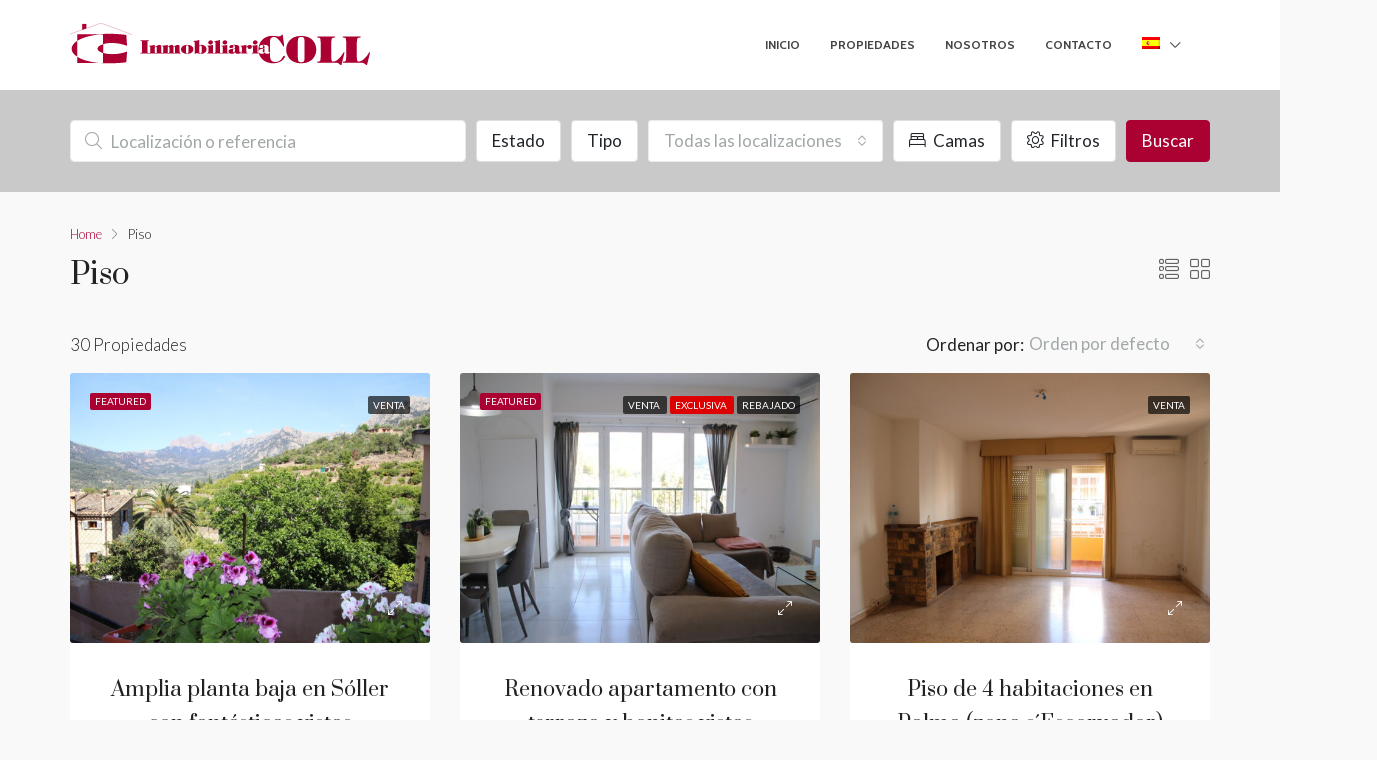

--- FILE ---
content_type: text/html; charset=UTF-8
request_url: https://www.inmobiliariacoll.com/property-type/piso/
body_size: 20765
content:
<!doctype html>
<html lang="es-ES">
<head>
	<meta charset="UTF-8" />
	<meta name="viewport" content="width=device-width, initial-scale=1.0" />
	<link rel="profile" href="https://gmpg.org/xfn/11" />
    <meta name="format-detection" content="telephone=no">
	<title>Piso &#8211; Inmobiliaria Coll</title>
<meta name='robots' content='max-image-preview:large' />
<link rel="alternate" hreflang="ca" href="https://www.inmobiliariacoll.com/ca/property-type/pis/" />
<link rel="alternate" hreflang="en" href="https://www.inmobiliariacoll.com/en/property-type/flat/" />
<link rel="alternate" hreflang="de" href="https://www.inmobiliariacoll.com/de/property-type/wohnung/" />
<link rel="alternate" hreflang="es" href="https://www.inmobiliariacoll.com/property-type/piso/" />
<link rel="alternate" hreflang="x-default" href="https://www.inmobiliariacoll.com/property-type/piso/" />
<link rel='dns-prefetch' href='//www.google.com' />
<link rel='dns-prefetch' href='//fonts.googleapis.com' />
<link rel='preconnect' href='https://fonts.gstatic.com' crossorigin />
<link rel="alternate" type="application/rss+xml" title="Inmobiliaria Coll &raquo; Feed" href="https://www.inmobiliariacoll.com/feed/" />
<link rel="alternate" type="application/rss+xml" title="Inmobiliaria Coll &raquo; Feed de los comentarios" href="https://www.inmobiliariacoll.com/comments/feed/" />
<link rel="alternate" type="application/rss+xml" title="Inmobiliaria Coll &raquo; Piso Tipo Feed" href="https://www.inmobiliariacoll.com/property-type/piso/feed/" />
<style id='wp-img-auto-sizes-contain-inline-css' type='text/css'>
img:is([sizes=auto i],[sizes^="auto," i]){contain-intrinsic-size:3000px 1500px}
/*# sourceURL=wp-img-auto-sizes-contain-inline-css */
</style>
<link rel='stylesheet' id='wp-block-library-css' href='https://www.inmobiliariacoll.com/wp-includes/css/dist/block-library/style.min.css?ver=6.9' type='text/css' media='all' />
<style id='global-styles-inline-css' type='text/css'>
:root{--wp--preset--aspect-ratio--square: 1;--wp--preset--aspect-ratio--4-3: 4/3;--wp--preset--aspect-ratio--3-4: 3/4;--wp--preset--aspect-ratio--3-2: 3/2;--wp--preset--aspect-ratio--2-3: 2/3;--wp--preset--aspect-ratio--16-9: 16/9;--wp--preset--aspect-ratio--9-16: 9/16;--wp--preset--color--black: #000000;--wp--preset--color--cyan-bluish-gray: #abb8c3;--wp--preset--color--white: #ffffff;--wp--preset--color--pale-pink: #f78da7;--wp--preset--color--vivid-red: #cf2e2e;--wp--preset--color--luminous-vivid-orange: #ff6900;--wp--preset--color--luminous-vivid-amber: #fcb900;--wp--preset--color--light-green-cyan: #7bdcb5;--wp--preset--color--vivid-green-cyan: #00d084;--wp--preset--color--pale-cyan-blue: #8ed1fc;--wp--preset--color--vivid-cyan-blue: #0693e3;--wp--preset--color--vivid-purple: #9b51e0;--wp--preset--gradient--vivid-cyan-blue-to-vivid-purple: linear-gradient(135deg,rgb(6,147,227) 0%,rgb(155,81,224) 100%);--wp--preset--gradient--light-green-cyan-to-vivid-green-cyan: linear-gradient(135deg,rgb(122,220,180) 0%,rgb(0,208,130) 100%);--wp--preset--gradient--luminous-vivid-amber-to-luminous-vivid-orange: linear-gradient(135deg,rgb(252,185,0) 0%,rgb(255,105,0) 100%);--wp--preset--gradient--luminous-vivid-orange-to-vivid-red: linear-gradient(135deg,rgb(255,105,0) 0%,rgb(207,46,46) 100%);--wp--preset--gradient--very-light-gray-to-cyan-bluish-gray: linear-gradient(135deg,rgb(238,238,238) 0%,rgb(169,184,195) 100%);--wp--preset--gradient--cool-to-warm-spectrum: linear-gradient(135deg,rgb(74,234,220) 0%,rgb(151,120,209) 20%,rgb(207,42,186) 40%,rgb(238,44,130) 60%,rgb(251,105,98) 80%,rgb(254,248,76) 100%);--wp--preset--gradient--blush-light-purple: linear-gradient(135deg,rgb(255,206,236) 0%,rgb(152,150,240) 100%);--wp--preset--gradient--blush-bordeaux: linear-gradient(135deg,rgb(254,205,165) 0%,rgb(254,45,45) 50%,rgb(107,0,62) 100%);--wp--preset--gradient--luminous-dusk: linear-gradient(135deg,rgb(255,203,112) 0%,rgb(199,81,192) 50%,rgb(65,88,208) 100%);--wp--preset--gradient--pale-ocean: linear-gradient(135deg,rgb(255,245,203) 0%,rgb(182,227,212) 50%,rgb(51,167,181) 100%);--wp--preset--gradient--electric-grass: linear-gradient(135deg,rgb(202,248,128) 0%,rgb(113,206,126) 100%);--wp--preset--gradient--midnight: linear-gradient(135deg,rgb(2,3,129) 0%,rgb(40,116,252) 100%);--wp--preset--font-size--small: 13px;--wp--preset--font-size--medium: 20px;--wp--preset--font-size--large: 36px;--wp--preset--font-size--x-large: 42px;--wp--preset--spacing--20: 0.44rem;--wp--preset--spacing--30: 0.67rem;--wp--preset--spacing--40: 1rem;--wp--preset--spacing--50: 1.5rem;--wp--preset--spacing--60: 2.25rem;--wp--preset--spacing--70: 3.38rem;--wp--preset--spacing--80: 5.06rem;--wp--preset--shadow--natural: 6px 6px 9px rgba(0, 0, 0, 0.2);--wp--preset--shadow--deep: 12px 12px 50px rgba(0, 0, 0, 0.4);--wp--preset--shadow--sharp: 6px 6px 0px rgba(0, 0, 0, 0.2);--wp--preset--shadow--outlined: 6px 6px 0px -3px rgb(255, 255, 255), 6px 6px rgb(0, 0, 0);--wp--preset--shadow--crisp: 6px 6px 0px rgb(0, 0, 0);}:where(.is-layout-flex){gap: 0.5em;}:where(.is-layout-grid){gap: 0.5em;}body .is-layout-flex{display: flex;}.is-layout-flex{flex-wrap: wrap;align-items: center;}.is-layout-flex > :is(*, div){margin: 0;}body .is-layout-grid{display: grid;}.is-layout-grid > :is(*, div){margin: 0;}:where(.wp-block-columns.is-layout-flex){gap: 2em;}:where(.wp-block-columns.is-layout-grid){gap: 2em;}:where(.wp-block-post-template.is-layout-flex){gap: 1.25em;}:where(.wp-block-post-template.is-layout-grid){gap: 1.25em;}.has-black-color{color: var(--wp--preset--color--black) !important;}.has-cyan-bluish-gray-color{color: var(--wp--preset--color--cyan-bluish-gray) !important;}.has-white-color{color: var(--wp--preset--color--white) !important;}.has-pale-pink-color{color: var(--wp--preset--color--pale-pink) !important;}.has-vivid-red-color{color: var(--wp--preset--color--vivid-red) !important;}.has-luminous-vivid-orange-color{color: var(--wp--preset--color--luminous-vivid-orange) !important;}.has-luminous-vivid-amber-color{color: var(--wp--preset--color--luminous-vivid-amber) !important;}.has-light-green-cyan-color{color: var(--wp--preset--color--light-green-cyan) !important;}.has-vivid-green-cyan-color{color: var(--wp--preset--color--vivid-green-cyan) !important;}.has-pale-cyan-blue-color{color: var(--wp--preset--color--pale-cyan-blue) !important;}.has-vivid-cyan-blue-color{color: var(--wp--preset--color--vivid-cyan-blue) !important;}.has-vivid-purple-color{color: var(--wp--preset--color--vivid-purple) !important;}.has-black-background-color{background-color: var(--wp--preset--color--black) !important;}.has-cyan-bluish-gray-background-color{background-color: var(--wp--preset--color--cyan-bluish-gray) !important;}.has-white-background-color{background-color: var(--wp--preset--color--white) !important;}.has-pale-pink-background-color{background-color: var(--wp--preset--color--pale-pink) !important;}.has-vivid-red-background-color{background-color: var(--wp--preset--color--vivid-red) !important;}.has-luminous-vivid-orange-background-color{background-color: var(--wp--preset--color--luminous-vivid-orange) !important;}.has-luminous-vivid-amber-background-color{background-color: var(--wp--preset--color--luminous-vivid-amber) !important;}.has-light-green-cyan-background-color{background-color: var(--wp--preset--color--light-green-cyan) !important;}.has-vivid-green-cyan-background-color{background-color: var(--wp--preset--color--vivid-green-cyan) !important;}.has-pale-cyan-blue-background-color{background-color: var(--wp--preset--color--pale-cyan-blue) !important;}.has-vivid-cyan-blue-background-color{background-color: var(--wp--preset--color--vivid-cyan-blue) !important;}.has-vivid-purple-background-color{background-color: var(--wp--preset--color--vivid-purple) !important;}.has-black-border-color{border-color: var(--wp--preset--color--black) !important;}.has-cyan-bluish-gray-border-color{border-color: var(--wp--preset--color--cyan-bluish-gray) !important;}.has-white-border-color{border-color: var(--wp--preset--color--white) !important;}.has-pale-pink-border-color{border-color: var(--wp--preset--color--pale-pink) !important;}.has-vivid-red-border-color{border-color: var(--wp--preset--color--vivid-red) !important;}.has-luminous-vivid-orange-border-color{border-color: var(--wp--preset--color--luminous-vivid-orange) !important;}.has-luminous-vivid-amber-border-color{border-color: var(--wp--preset--color--luminous-vivid-amber) !important;}.has-light-green-cyan-border-color{border-color: var(--wp--preset--color--light-green-cyan) !important;}.has-vivid-green-cyan-border-color{border-color: var(--wp--preset--color--vivid-green-cyan) !important;}.has-pale-cyan-blue-border-color{border-color: var(--wp--preset--color--pale-cyan-blue) !important;}.has-vivid-cyan-blue-border-color{border-color: var(--wp--preset--color--vivid-cyan-blue) !important;}.has-vivid-purple-border-color{border-color: var(--wp--preset--color--vivid-purple) !important;}.has-vivid-cyan-blue-to-vivid-purple-gradient-background{background: var(--wp--preset--gradient--vivid-cyan-blue-to-vivid-purple) !important;}.has-light-green-cyan-to-vivid-green-cyan-gradient-background{background: var(--wp--preset--gradient--light-green-cyan-to-vivid-green-cyan) !important;}.has-luminous-vivid-amber-to-luminous-vivid-orange-gradient-background{background: var(--wp--preset--gradient--luminous-vivid-amber-to-luminous-vivid-orange) !important;}.has-luminous-vivid-orange-to-vivid-red-gradient-background{background: var(--wp--preset--gradient--luminous-vivid-orange-to-vivid-red) !important;}.has-very-light-gray-to-cyan-bluish-gray-gradient-background{background: var(--wp--preset--gradient--very-light-gray-to-cyan-bluish-gray) !important;}.has-cool-to-warm-spectrum-gradient-background{background: var(--wp--preset--gradient--cool-to-warm-spectrum) !important;}.has-blush-light-purple-gradient-background{background: var(--wp--preset--gradient--blush-light-purple) !important;}.has-blush-bordeaux-gradient-background{background: var(--wp--preset--gradient--blush-bordeaux) !important;}.has-luminous-dusk-gradient-background{background: var(--wp--preset--gradient--luminous-dusk) !important;}.has-pale-ocean-gradient-background{background: var(--wp--preset--gradient--pale-ocean) !important;}.has-electric-grass-gradient-background{background: var(--wp--preset--gradient--electric-grass) !important;}.has-midnight-gradient-background{background: var(--wp--preset--gradient--midnight) !important;}.has-small-font-size{font-size: var(--wp--preset--font-size--small) !important;}.has-medium-font-size{font-size: var(--wp--preset--font-size--medium) !important;}.has-large-font-size{font-size: var(--wp--preset--font-size--large) !important;}.has-x-large-font-size{font-size: var(--wp--preset--font-size--x-large) !important;}
/*# sourceURL=global-styles-inline-css */
</style>

<style id='classic-theme-styles-inline-css' type='text/css'>
/*! This file is auto-generated */
.wp-block-button__link{color:#fff;background-color:#32373c;border-radius:9999px;box-shadow:none;text-decoration:none;padding:calc(.667em + 2px) calc(1.333em + 2px);font-size:1.125em}.wp-block-file__button{background:#32373c;color:#fff;text-decoration:none}
/*# sourceURL=/wp-includes/css/classic-themes.min.css */
</style>
<link rel='stylesheet' id='contact-form-7-css' href='https://www.inmobiliariacoll.com/wp-content/plugins/contact-form-7/includes/css/styles.css?ver=5.4' type='text/css' media='all' />
<link rel='stylesheet' id='rs-plugin-settings-css' href='https://www.inmobiliariacoll.com/wp-content/plugins/revslider/public/assets/css/rs6.css?ver=6.3.3' type='text/css' media='all' />
<style id='rs-plugin-settings-inline-css' type='text/css'>
#rs-demo-id {}
/*# sourceURL=rs-plugin-settings-inline-css */
</style>
<link rel='stylesheet' id='wpml-legacy-horizontal-list-0-css' href='//www.inmobiliariacoll.com/wp-content/plugins/sitepress-multilingual-cms/templates/language-switchers/legacy-list-horizontal/style.min.css?ver=1' type='text/css' media='all' />
<link rel='stylesheet' id='wpml-menu-item-0-css' href='//www.inmobiliariacoll.com/wp-content/plugins/sitepress-multilingual-cms/templates/language-switchers/menu-item/style.min.css?ver=1' type='text/css' media='all' />
<link rel='stylesheet' id='bootstrap-css' href='https://www.inmobiliariacoll.com/wp-content/themes/houzez/css/bootstrap.min.css?ver=4.5.0' type='text/css' media='all' />
<link rel='stylesheet' id='bootstrap-select-css' href='https://www.inmobiliariacoll.com/wp-content/themes/houzez/css/bootstrap-select.min.css?ver=1.13.18' type='text/css' media='all' />
<link rel='stylesheet' id='font-awesome-5-all-css' href='https://www.inmobiliariacoll.com/wp-content/themes/houzez/css/font-awesome/css/all.min.css?ver=5.14.0' type='text/css' media='all' />
<link rel='stylesheet' id='houzez-icons-css' href='https://www.inmobiliariacoll.com/wp-content/themes/houzez/css/icons.css?ver=2.3.3' type='text/css' media='all' />
<link rel='stylesheet' id='slick-min-css' href='https://www.inmobiliariacoll.com/wp-content/themes/houzez/css/slick-min.css?ver=2.3.3' type='text/css' media='all' />
<link rel='stylesheet' id='slick-theme-min-css' href='https://www.inmobiliariacoll.com/wp-content/themes/houzez/css/slick-theme-min.css?ver=2.3.3' type='text/css' media='all' />
<link rel='stylesheet' id='jquery-ui-css' href='https://www.inmobiliariacoll.com/wp-content/themes/houzez/css/jquery-ui.min.css?ver=1.12.1' type='text/css' media='all' />
<link rel='stylesheet' id='radio-checkbox-css' href='https://www.inmobiliariacoll.com/wp-content/themes/houzez/css/radio-checkbox-min.css?ver=2.3.3' type='text/css' media='all' />
<link rel='stylesheet' id='bootstrap-datepicker-css' href='https://www.inmobiliariacoll.com/wp-content/themes/houzez/css/bootstrap-datepicker.min.css?ver=1.8.0' type='text/css' media='all' />
<link rel='stylesheet' id='houzez-main-css' href='https://www.inmobiliariacoll.com/wp-content/themes/houzez/css/main.css?ver=2.3.3' type='text/css' media='all' />
<link rel='stylesheet' id='houzez-styling-options-css' href='https://www.inmobiliariacoll.com/wp-content/themes/houzez/css/styling-options.css?ver=2.3.3' type='text/css' media='all' />
<link rel='stylesheet' id='houzez-style-css' href='https://www.inmobiliariacoll.com/wp-content/themes/houzez-child/style.css?ver=2.3.3' type='text/css' media='all' />
<style id='houzez-style-inline-css' type='text/css'>

                    .label-color-199 {
                        background-color: #dd0000;
                    }
                    
        body {
            font-family: Lato;
            font-size: 17px;
            font-weight: 300;
            line-height: 25px;
            text-align: left;
            text-transform: none;
        }
        .main-nav,
        .dropdown-menu,
        .login-register,
        .btn.btn-create-listing,
        .logged-in-nav,
        .btn-phone-number {
          font-family: Cabin;
          font-size: 12px;
          font-weight: 700;
          text-align: left;
          text-transform: uppercase;
        }

        .btn,
        .form-control,
        .bootstrap-select .text,
        .sort-by-title,
        .woocommerce ul.products li.product .button {
          font-family: Lato;
          font-size: 17px; 
        }
        
        h1, h2, h3, h4, h5, h6, .item-title {
          font-family: Prata;
          font-weight: 400;
          text-transform: none;
        }

        .post-content-wrap h1, .post-content-wrap h2, .post-content-wrap h3, .post-content-wrap h4, .post-content-wrap h5, .post-content-wrap h6 {
          font-weight: 400;
          text-transform: none;
          text-align: inherit; 
        }

        .top-bar-wrap {
            font-family: Roboto;
            font-size: 15px;
            font-weight: 300;
            line-height: 25px;
            text-align: left;
            text-transform: none;   
        }
        .footer-wrap {
            font-family: Roboto;
            font-size: 14px;
            font-weight: 300;
            line-height: 25px;
            text-align: left;
            text-transform: none;
        }
        
        .header-v1 .header-inner-wrap,
        .header-v1 .navbar-logged-in-wrap {
            line-height: 60px;
            height: 60px; 
        }
        .header-v2 .header-top .navbar {
          height: 110px; 
        }

        .header-v2 .header-bottom .header-inner-wrap,
        .header-v2 .header-bottom .navbar-logged-in-wrap {
          line-height: 54px;
          height: 54px; 
        }

        .header-v3 .header-top .header-inner-wrap,
        .header-v3 .header-top .header-contact-wrap {
          height: 80px;
          line-height: 80px; 
        }
        .header-v3 .header-bottom .header-inner-wrap,
        .header-v3 .header-bottom .navbar-logged-in-wrap {
          line-height: 54px;
          height: 54px; 
        }
        .header-v4 .header-inner-wrap,
        .header-v4 .navbar-logged-in-wrap {
          line-height: 90px;
          height: 90px; 
        }
        .header-v5 .header-top .header-inner-wrap,
        .header-v5 .header-top .navbar-logged-in-wrap {
          line-height: 110px;
          height: 110px; 
        }
        .header-v5 .header-bottom .header-inner-wrap {
          line-height: 54px;
          height: 54px; 
        }
        .header-v6 .header-inner-wrap,
        .header-v6 .navbar-logged-in-wrap {
          height: 60px;
          line-height: 60px; 
        }
    
      body,
      #main-wrap,
      .fw-property-documents-wrap h3 span, 
      .fw-property-details-wrap h3 span {
        background-color: #f9f9f9; 
      }

       body,
      .form-control,
      .bootstrap-select .text,
      .item-title a,
      .listing-tabs .nav-tabs .nav-link,
      .item-wrap-v2 .item-amenities li span,
      .item-wrap-v2 .item-amenities li:before,
      .item-parallax-wrap .item-price-wrap,
      .list-view .item-body .item-price-wrap,
      .property-slider-item .item-price-wrap,
      .page-title-wrap .item-price-wrap,
      .agent-information .agent-phone span a,
      .property-overview-wrap ul li strong,
      .mobile-property-title .item-price-wrap .item-price,
      .fw-property-features-left li a,
      .lightbox-content-wrap .item-price-wrap,
      .blog-post-item-v1 .blog-post-title h3 a,
      .blog-post-content-widget h4 a,
      .property-item-widget .right-property-item-widget-wrap .item-price-wrap,
      .login-register-form .modal-header .login-register-tabs .nav-link.active,
      .agent-list-wrap .agent-list-content h2 a,
      .agent-list-wrap .agent-list-contact li a,
      .agent-contacts-wrap li a,
      .menu-edit-property li a,
      .statistic-referrals-list li a,
      .chart-nav .nav-pills .nav-link,
      .dashboard-table-properties td .property-payment-status,
      .dashboard-mobile-edit-menu-wrap .bootstrap-select > .dropdown-toggle.bs-placeholder,
      .payment-method-block .radio-tab .control-text,
      .post-title-wrap h2 a,
      .lead-nav-tab.nav-pills .nav-link,
      .deals-nav-tab.nav-pills .nav-link,
      .btn-light-grey-outlined:hover,
      button:not(.bs-placeholder) .filter-option-inner-inner,
      .fw-property-floor-plans-wrap .floor-plans-tabs a,
      .products > .product > .item-body > a,
      .woocommerce ul.products li.product .price,
      .woocommerce div.product p.price, 
      .woocommerce div.product span.price,
      .woocommerce #reviews #comments ol.commentlist li .meta,
      .woocommerce-MyAccount-navigation ul li a {
       color: #222222; 
     }


    
      a,
      a:hover,
      a:active,
      a:focus,
      .primary-text,
      .btn-clear,
      .btn-apply,
      .btn-primary-outlined,
      .btn-primary-outlined:before,
      .item-title a:hover,
      .sort-by .bootstrap-select .bs-placeholder,
      .sort-by .bootstrap-select > .btn,
      .sort-by .bootstrap-select > .btn:active,
      .page-link,
      .page-link:hover,
      .accordion-title:before,
      .blog-post-content-widget h4 a:hover,
      .agent-list-wrap .agent-list-content h2 a:hover,
      .agent-list-wrap .agent-list-contact li a:hover,
      .agent-contacts-wrap li a:hover,
      .agent-nav-wrap .nav-pills .nav-link,
      .dashboard-side-menu-wrap .side-menu-dropdown a.active,
      .menu-edit-property li a.active,
      .menu-edit-property li a:hover,
      .dashboard-statistic-block h3 .fa,
      .statistic-referrals-list li a:hover,
      .chart-nav .nav-pills .nav-link.active,
      .board-message-icon-wrap.active,
      .post-title-wrap h2 a:hover,
      .listing-switch-view .switch-btn.active,
      .item-wrap-v6 .item-price-wrap,
      .listing-v6 .list-view .item-body .item-price-wrap,
      .woocommerce nav.woocommerce-pagination ul li a, 
      .woocommerce nav.woocommerce-pagination ul li span,
      .woocommerce-MyAccount-navigation ul li a:hover {
        color: #ab0032; 
      }
      .agent-list-position a {
        color: #ab0032!important; 
      }

      .control input:checked ~ .control__indicator,
      .top-banner-wrap .nav-pills .nav-link,
      .btn-primary-outlined:hover,
      .page-item.active .page-link,
      .slick-prev:hover,
      .slick-prev:focus,
      .slick-next:hover,
      .slick-next:focus,
      .mobile-property-tools .nav-pills .nav-link.active,
      .login-register-form .modal-header,
      .agent-nav-wrap .nav-pills .nav-link.active,
      .board-message-icon-wrap .notification-circle,
      .primary-label,
      .fc-event, .fc-event-dot,
      .compare-table .table-hover > tbody > tr:hover,
      .post-tag,
      .datepicker table tr td.active.active,
      .datepicker table tr td.active.disabled,
      .datepicker table tr td.active.disabled.active,
      .datepicker table tr td.active.disabled.disabled,
      .datepicker table tr td.active.disabled:active,
      .datepicker table tr td.active.disabled:hover,
      .datepicker table tr td.active.disabled:hover.active,
      .datepicker table tr td.active.disabled:hover.disabled,
      .datepicker table tr td.active.disabled:hover:active,
      .datepicker table tr td.active.disabled:hover:hover,
      .datepicker table tr td.active.disabled:hover[disabled],
      .datepicker table tr td.active.disabled[disabled],
      .datepicker table tr td.active:active,
      .datepicker table tr td.active:hover,
      .datepicker table tr td.active:hover.active,
      .datepicker table tr td.active:hover.disabled,
      .datepicker table tr td.active:hover:active,
      .datepicker table tr td.active:hover:hover,
      .datepicker table tr td.active:hover[disabled],
      .datepicker table tr td.active[disabled],
      .ui-slider-horizontal .ui-slider-range {
        background-color: #ab0032; 
      }

      .control input:checked ~ .control__indicator,
      .btn-primary-outlined,
      .page-item.active .page-link,
      .mobile-property-tools .nav-pills .nav-link.active,
      .agent-nav-wrap .nav-pills .nav-link,
      .agent-nav-wrap .nav-pills .nav-link.active,
      .chart-nav .nav-pills .nav-link.active,
      .dashaboard-snake-nav .step-block.active,
      .fc-event,
      .fc-event-dot {
        border-color: #ab0032; 
      }

      .slick-arrow:hover {
        background-color: rgba(171,0,50,0.63); 
      }

      .slick-arrow {
        background-color: #ab0032; 
      }

      .property-banner .nav-pills .nav-link.active {
        background-color: rgba(171,0,50,0.63) !important; 
      }

      .property-navigation-wrap a.active {
        color: #ab0032;
        -webkit-box-shadow: inset 0 -3px #ab0032;
        box-shadow: inset 0 -3px #ab0032; 
      }

      .btn-primary,
      .fc-button-primary,
      .woocommerce nav.woocommerce-pagination ul li a:focus, 
      .woocommerce nav.woocommerce-pagination ul li a:hover, 
      .woocommerce nav.woocommerce-pagination ul li span.current {
        color: #fff;
        background-color: #ab0032;
        border-color: #ab0032; 
      }
      .btn-primary:focus, .btn-primary:focus:active,
      .fc-button-primary:focus,
      .fc-button-primary:focus:active {
        color: #fff;
        background-color: #ab0032;
        border-color: #ab0032; 
      }
      .btn-primary:hover,
      .fc-button-primary:hover {
        color: #fff;
        background-color: #ab0032;
        border-color: #ab0032; 
      }
      .btn-primary:active, 
      .btn-primary:not(:disabled):not(:disabled):active,
      .fc-button-primary:active,
      .fc-button-primary:not(:disabled):not(:disabled):active {
        color: #fff;
        background-color: #ab0032;
        border-color: #ab0032; 
      }

      .btn-secondary,
      .woocommerce span.onsale,
      .woocommerce ul.products li.product .button,
      .woocommerce #respond input#submit.alt, 
      .woocommerce a.button.alt, 
      .woocommerce button.button.alt, 
      .woocommerce input.button.alt,
      .woocommerce #review_form #respond .form-submit input,
      .woocommerce #respond input#submit, 
      .woocommerce a.button, 
      .woocommerce button.button, 
      .woocommerce input.button {
        color: #fff;
        background-color: #b2b2b2;
        border-color: #b2b2b2; 
      }
      .woocommerce ul.products li.product .button:focus,
      .woocommerce ul.products li.product .button:active,
      .woocommerce #respond input#submit.alt:focus, 
      .woocommerce a.button.alt:focus, 
      .woocommerce button.button.alt:focus, 
      .woocommerce input.button.alt:focus,
      .woocommerce #respond input#submit.alt:active, 
      .woocommerce a.button.alt:active, 
      .woocommerce button.button.alt:active, 
      .woocommerce input.button.alt:active,
      .woocommerce #review_form #respond .form-submit input:focus,
      .woocommerce #review_form #respond .form-submit input:active,
      .woocommerce #respond input#submit:active, 
      .woocommerce a.button:active, 
      .woocommerce button.button:active, 
      .woocommerce input.button:active,
      .woocommerce #respond input#submit:focus, 
      .woocommerce a.button:focus, 
      .woocommerce button.button:focus, 
      .woocommerce input.button:focus {
        color: #fff;
        background-color: #b2b2b2;
        border-color: #b2b2b2; 
      }
      .btn-secondary:hover,
      .woocommerce ul.products li.product .button:hover,
      .woocommerce #respond input#submit.alt:hover, 
      .woocommerce a.button.alt:hover, 
      .woocommerce button.button.alt:hover, 
      .woocommerce input.button.alt:hover,
      .woocommerce #review_form #respond .form-submit input:hover,
      .woocommerce #respond input#submit:hover, 
      .woocommerce a.button:hover, 
      .woocommerce button.button:hover, 
      .woocommerce input.button:hover {
        color: #fff;
        background-color: #707070;
        border-color: #707070; 
      }
      .btn-secondary:active, 
      .btn-secondary:not(:disabled):not(:disabled):active {
        color: #fff;
        background-color: #707070;
        border-color: #707070; 
      }

      .btn-primary-outlined {
        color: #ab0032;
        background-color: transparent;
        border-color: #ab0032; 
      }
      .btn-primary-outlined:focus, .btn-primary-outlined:focus:active {
        color: #ab0032;
        background-color: transparent;
        border-color: #ab0032; 
      }
      .btn-primary-outlined:hover {
        color: #fff;
        background-color: #ab0032;
        border-color: #ab0032; 
      }
      .btn-primary-outlined:active, .btn-primary-outlined:not(:disabled):not(:disabled):active {
        color: #ab0032;
        background-color: rgba(26, 26, 26, 0);
        border-color: #ab0032; 
      }

      .btn-secondary-outlined {
        color: #b2b2b2;
        background-color: transparent;
        border-color: #b2b2b2; 
      }
      .btn-secondary-outlined:focus, .btn-secondary-outlined:focus:active {
        color: #b2b2b2;
        background-color: transparent;
        border-color: #b2b2b2; 
      }
      .btn-secondary-outlined:hover {
        color: #fff;
        background-color: #707070;
        border-color: #707070; 
      }
      .btn-secondary-outlined:active, .btn-secondary-outlined:not(:disabled):not(:disabled):active {
        color: #b2b2b2;
        background-color: rgba(26, 26, 26, 0);
        border-color: #707070; 
      }

      .btn-call {
        color: #b2b2b2;
        background-color: transparent;
        border-color: #b2b2b2; 
      }
      .btn-call:focus, .btn-call:focus:active {
        color: #b2b2b2;
        background-color: transparent;
        border-color: #b2b2b2; 
      }
      .btn-call:hover {
        color: #b2b2b2;
        background-color: rgba(26, 26, 26, 0);
        border-color: #707070; 
      }
      .btn-call:active, .btn-call:not(:disabled):not(:disabled):active {
        color: #b2b2b2;
        background-color: rgba(26, 26, 26, 0);
        border-color: #707070; 
      }
      .icon-delete .btn-loader:after{
          border-color: #ab0032 transparent #ab0032 transparent
      }
    
      .header-v1 {
        background-color: #004274;
        border-bottom: 1px solid #004274; 
      }

      .header-v1 a {
        color: #ffffff; 
      }

      .header-v1 a:hover,
      .header-v1 a:active {
        color: #00aeff;
        background-color: rgba(255,255,255,0.2); 
      }
    
      .header-v2 .header-top,
      .header-v5 .header-top,
      .header-v2 .header-contact-wrap {
        background-color: #ffffff; 
      }

      .header-v2 .header-bottom, 
      .header-v5 .header-bottom {
        background-color: #004274;
      }

      .header-v2 .header-contact-wrap .header-contact-right, .header-v2 .header-contact-wrap .header-contact-right a, .header-contact-right a:hover, header-contact-right a:active {
        color: #004274; 
      }

      .header-v2 .header-contact-left {
        color: #004274; 
      }

      .header-v2 .header-bottom,
      .header-v2 .navbar-nav > li,
      .header-v2 .navbar-nav > li:first-of-type,
      .header-v5 .header-bottom,
      .header-v5 .navbar-nav > li,
      .header-v5 .navbar-nav > li:first-of-type {
        border-color: rgba(255,255,255,0.2);
      }

      .header-v2 a,
      .header-v5 a {
        color: #ffffff; 
      }

      .header-v2 a:hover,
      .header-v2 a:active,
      .header-v5 a:hover,
      .header-v5 a:active {
        color: #00aeff;
        background-color: rgba(255,255,255,0.2); 
      }

      .header-v2 .header-contact-right a:hover, 
      .header-v2 .header-contact-right a:active,
      .header-v3 .header-contact-right a:hover, 
      .header-v3 .header-contact-right a:active {
        background-color: transparent;
      }

      .header-v2 .header-social-icons a,
      .header-v5 .header-social-icons a {
        color: #004274; 
      }
    
      .header-v3 .header-top {
        background-color: #004274; 
      }

      .header-v3 .header-bottom {
        background-color: #004272; 
      }

      .header-v3 .header-contact,
      .header-v3-mobile {
        background-color: #00aeef;
        color: #ffffff; 
      }

      .header-v3 .header-bottom,
      .header-v3 .login-register,
      .header-v3 .navbar-nav > li,
      .header-v3 .navbar-nav > li:first-of-type {
        border-color: ; 
      }

      .header-v3 a, 
      .header-v3 .header-contact-right a:hover, .header-v3 .header-contact-right a:active {
        color: #ffffff; 
      }

      .header-v3 a:hover,
      .header-v3 a:active {
        color: #00aeff;
        background-color: rgba(255,255,255,0.2); 
      }

      .header-v3 .header-social-icons a {
        color: #FFFFFF; 
      }
    
      .header-v4 {
        background-color: #ffffff; 
      }

      .header-v4 a {
        color: #444444; 
      }

      .header-v4 a:hover,
      .header-v4 a:active {
        color: #00aeff;
        background-color: rgba(0, 174, 255, 0.1); 
      }
    
      .header-v6 .header-top {
        background-color: #00AEEF; 
      }

      .header-v6 a {
        color: #FFFFFF; 
      }

      .header-v6 a:hover,
      .header-v6 a:active {
        color: #00aeff;
        background-color: rgba(255,255,255,0.2); 
      }

      .header-v6 .header-social-icons a {
        color: #FFFFFF; 
      }
    
      .header-mobile {
        background-color: #ab0032; 
      }
      .header-mobile .toggle-button-left,
      .header-mobile .toggle-button-right {
        color: #FFFFFF; 
      }

      .nav-mobile .logged-in-nav a,
      .nav-mobile .main-nav,
      .nav-mobile .navi-login-register {
        background-color: #ffffff; 
      }

      .nav-mobile .logged-in-nav a,
      .nav-mobile .main-nav .nav-item .nav-item a,
      .nav-mobile .main-nav .nav-item a,
      .navi-login-register .main-nav .nav-item a {
        color: #004274;
        border-bottom: 1px solid #ffffff;
        background-color: #ffffff;
      }

      .nav-mobile .btn-create-listing,
      .navi-login-register .btn-create-listing {
        color: #fff;
        border: 1px solid #ab0032;
        background-color: #ab0032; 
      }

      .nav-mobile .btn-create-listing:hover, .nav-mobile .btn-create-listing:active,
      .navi-login-register .btn-create-listing:hover,
      .navi-login-register .btn-create-listing:active {
        color: #fff;
        border: 1px solid #ab0032;
        background-color: rgba(0, 174, 255, 0.65); 
      }
    
      .header-transparent-wrap .header-v4 {
        background-color: transparent;
        border-bottom: 1px none rgba(255,255,255,0.3); 
      }

      .header-transparent-wrap .header-v4 a {
        color: #ffffff; 
      }

      .header-transparent-wrap .header-v4 a:hover,
      .header-transparent-wrap .header-v4 a:active {
        color: #ffffff;
        background-color: rgba(255, 255, 255, 0.1); 
      }
    
      .main-nav .navbar-nav .nav-item .dropdown-menu {
        background-color: rgba(255,255,255,0.95); 
      }

      .main-nav .navbar-nav .nav-item .nav-item a {
        color: #2e3e49;
        border-bottom: 1px solid #e6e6e6; 
      }

      .main-nav .navbar-nav .nav-item .nav-item a:hover,
      .main-nav .navbar-nav .nav-item .nav-item a:active {
        color: #00aeef; 
      }
    
      .header-main-wrap .btn-create-listing {
        color: #004274;
        border: 1px solid #004274;
        background-color: #ffffff; 
      }

      .header-main-wrap .btn-create-listing:hover,
      .header-main-wrap .btn-create-listing:active {
        color: rgba(255,255,255,1);
        border: 1px solid #00AEEF;
        background-color: rgba(0,174,239,1); 
      }
    
      .header-transparent-wrap .header-v4 .btn-create-listing {
        color: #ffffff;
        border: 1px solid #ffffff;
        background-color: rgba(255,255,255,0.2); 
      }

      .header-transparent-wrap .header-v4 .btn-create-listing:hover,
      .header-transparent-wrap .header-v4 .btn-create-listing:active {
        color: rgba(255,255,255,1);
        border: 1px solid #00AEEF;
        background-color: rgba(0,174,239,1); 
      }
    
      .header-transparent-wrap .logged-in-nav a,
      .logged-in-nav a {
        color: #2e3e49;
        border-color: #e6e6e6;
        background-color: #FFFFFF; 
      }

      .header-transparent-wrap .logged-in-nav a:hover,
      .header-transparent-wrap .logged-in-nav a:active,
      .logged-in-nav a:hover,
      .logged-in-nav a:active {
        color: #2e3e49;
        background-color: rgba(204,204,204,0.15);
        border-color: #e6e6e6; 
      }
    
      .form-control::-webkit-input-placeholder,
      .search-banner-wrap ::-webkit-input-placeholder,
      .advanced-search ::-webkit-input-placeholder,
      .advanced-search-banner-wrap ::-webkit-input-placeholder,
      .overlay-search-advanced-module ::-webkit-input-placeholder {
        color: #a1a7a8; 
      }
      .bootstrap-select > .dropdown-toggle.bs-placeholder, 
      .bootstrap-select > .dropdown-toggle.bs-placeholder:active, 
      .bootstrap-select > .dropdown-toggle.bs-placeholder:focus, 
      .bootstrap-select > .dropdown-toggle.bs-placeholder:hover {
        color: #a1a7a8; 
      }
      .form-control::placeholder,
      .search-banner-wrap ::-webkit-input-placeholder,
      .advanced-search ::-webkit-input-placeholder,
      .advanced-search-banner-wrap ::-webkit-input-placeholder,
      .overlay-search-advanced-module ::-webkit-input-placeholder {
        color: #a1a7a8; 
      }

      .search-banner-wrap ::-moz-placeholder,
      .advanced-search ::-moz-placeholder,
      .advanced-search-banner-wrap ::-moz-placeholder,
      .overlay-search-advanced-module ::-moz-placeholder {
        color: #a1a7a8; 
      }

      .search-banner-wrap :-ms-input-placeholder,
      .advanced-search :-ms-input-placeholder,
      .advanced-search-banner-wrap ::-ms-input-placeholder,
      .overlay-search-advanced-module ::-ms-input-placeholder {
        color: #a1a7a8; 
      }

      .search-banner-wrap :-moz-placeholder,
      .advanced-search :-moz-placeholder,
      .advanced-search-banner-wrap :-moz-placeholder,
      .overlay-search-advanced-module :-moz-placeholder {
        color: #a1a7a8; 
      }

      .advanced-search .form-control,
      .advanced-search .bootstrap-select > .btn,
      .location-trigger,
      .vertical-search-wrap .form-control,
      .vertical-search-wrap .bootstrap-select > .btn,
      .step-search-wrap .form-control,
      .step-search-wrap .bootstrap-select > .btn,
      .advanced-search-banner-wrap .form-control,
      .advanced-search-banner-wrap .bootstrap-select > .btn,
      .search-banner-wrap .form-control,
      .search-banner-wrap .bootstrap-select > .btn,
      .overlay-search-advanced-module .form-control,
      .overlay-search-advanced-module .bootstrap-select > .btn,
      .advanced-search-v2 .advanced-search-btn,
      .advanced-search-v2 .advanced-search-btn:hover {
        border-color: #ebebeb; 
      }

      .advanced-search-nav,
      .search-expandable,
      .overlay-search-advanced-module {
        background-color: #C9C9C9; 
      }
      .btn-search {
        color: #ffffff;
        background-color: #ab0032;
        border-color: #ab0032;
      }
      .btn-search:hover, .btn-search:active  {
        color: #ffffff;
        background-color: #000000;
        border-color: #000000;
      }
      .advanced-search-btn {
        color: #5b8b8b;
        background-color: #ffffff;
        border-color: #dce0e0; 
      }
      .advanced-search-btn:hover, .advanced-search-btn:active {
        color: #004442;
        background-color: #ffffff;
        border-color: #dce0e0; 
      }
      .advanced-search-btn:focus {
        color: #5b8b8b;
        background-color: #ffffff;
        border-color: #dce0e0; 
      }
      .search-expandable-label {
        color: #ffffff;
        background-color: #cecece;
      }
      .advanced-search-nav {
        padding-top: 30px;
        padding-bottom: 30px;
      }
      .features-list-wrap .control--checkbox,
      .features-list-wrap .control--radio,
      .range-text, 
      .features-list-wrap .control--checkbox, 
      .features-list-wrap .btn-features-list, 
      .overlay-search-advanced-module .search-title, 
      .overlay-search-advanced-module .overlay-search-module-close {
          color: #FFFFFF;
      }
      .advanced-search-half-map {
        background-color: #FFFFFF; 
      }
      .advanced-search-half-map .range-text, 
      .advanced-search-half-map .features-list-wrap .control--checkbox, 
      .advanced-search-half-map .features-list-wrap .btn-features-list {
          color: #222222;
      }
    
      .save-search-btn {
          border-color: #28a745 ;
          background-color: #28a745 ;
          color: #ffffff ;
      }
      .save-search-btn:hover,
      .save-search-btn:active {
          border-color: #28a745;
          background-color: #28a745 ;
          color: #ffffff ;
      }
    .label-featured {
      background-color: #ab0032;
      color: #ffffff; 
    }
    
    .dashboard-side-wrap {
      background-color: #00365e; 
    }

    .side-menu a {
      color: #ffffff; 
    }

    .side-menu a.active,
    .side-menu .side-menu-parent-selected > a,
    .side-menu-dropdown a,
    .side-menu a:hover {
      color: #4cc6f4; 
    }
    .dashboard-side-menu-wrap .side-menu-dropdown a.active {
      color: #00aeff
    }
    
      .detail-wrap {
        background-color: rgba(0,0,0,0.1);
        border-color: #777777; 
      }
    .top-bar-wrap,
    .top-bar-wrap .dropdown-menu,
    .switcher-wrap .dropdown-menu {
      background-color: #000000;
    }
    .top-bar-wrap a,
    .top-bar-contact,
    .top-bar-slogan,
    .top-bar-wrap .btn,
    .top-bar-wrap .dropdown-menu,
    .switcher-wrap .dropdown-menu,
    .top-bar-wrap .navbar-toggler {
      color: #ffffff;
    }
    .top-bar-wrap a:hover,
    .top-bar-wrap a:active,
    .top-bar-wrap .btn:hover,
    .top-bar-wrap .btn:active,
    .top-bar-wrap .dropdown-menu li:hover,
    .top-bar-wrap .dropdown-menu li:active,
    .switcher-wrap .dropdown-menu li:hover,
    .switcher-wrap .dropdown-menu li:active {
      color: rgba(0,174,239,0.75);
    }
    .class-energy-indicator:nth-child(1) {
        background-color: #33a357;
    }
    .class-energy-indicator:nth-child(2) {
        background-color: #79b752;
    }
    .class-energy-indicator:nth-child(3) {
        background-color: #c3d545;
    }
    .class-energy-indicator:nth-child(4) {
        background-color: #fff12c;
    }
    .class-energy-indicator:nth-child(5) {
        background-color: #edb731;
    }
    .class-energy-indicator:nth-child(6) {
        background-color: #d66f2c;
    }
    .class-energy-indicator:nth-child(7) {
        background-color: #cc232a;
    }
    .class-energy-indicator:nth-child(8) {
        background-color: #cc232a;
    }
    .class-energy-indicator:nth-child(9) {
        background-color: #cc232a;
    }
    .class-energy-indicator:nth-child(10) {
        background-color: #cc232a;
    }
    
    .footer-top-wrap {
      background-color: #6f6f6f; 
    }

    .footer-bottom-wrap {
      background-color: #ffffff; 
    }

    .footer-top-wrap,
    .footer-top-wrap a,
    .footer-bottom-wrap,
    .footer-bottom-wrap a,
    .footer-top-wrap .property-item-widget .right-property-item-widget-wrap .item-amenities,
    .footer-top-wrap .property-item-widget .right-property-item-widget-wrap .item-price-wrap,
    .footer-top-wrap .blog-post-content-widget h4 a,
    .footer-top-wrap .blog-post-content-widget,
    .footer-top-wrap .form-tools .control,
    .footer-top-wrap .slick-dots li.slick-active button:before,
    .footer-top-wrap .slick-dots li button::before,
    .footer-top-wrap .widget ul:not(.item-amenities):not(.item-price-wrap):not(.contact-list):not(.dropdown-menu):not(.nav-tabs) li span {
      color: #fcfcfc; 
    }
    
          .footer-top-wrap a:hover,
          .footer-bottom-wrap a:hover,
          .footer-top-wrap .blog-post-content-widget h4 a:hover {
            color: rgba(0,0,0,1); 
          }
        .houzez-osm-cluster {
            background-image: url(https://www.inmobiliariacoll.com/wp-content/uploads/2020/02/cluster-icon.png);
            text-align: center;
            color: #fff;
            width: 48px;
            height: 48px;
            line-height: 48px;
        }
    .item-title {white-space:normal !important;}
#pills-map-tab{display:none;}

.item-wrap-v5 .item-title {font-size: 20px;}

.sidebar-wrap {
    padding: 40px 20px;
    background-color: #fff;
    margin-top: 30px;
}


.sidebar-wrap h2{font-size:18px; text-transform:none;}

.btn-half-width:first-of-type {
    margin-right: 5px;
}

.caldera-grid .btn {
    display: inline-block;
    font-weight: 400;
    border: 1px solid transparent;
   padding: 15px 12px !important;
    font-size: 14px;
    
}
.caldera-grid .btn:hover {
    color:#fff !important;
    
}

.new-feature:after {
    content: "new";
    background-color: #5b8b8b;
    color: #fff;
    margin-left: 10px;
    border-radius: 4px;
    font-size: 12px;
    padding: 0 4px 1px;
    font-weight: 500;
    position: absolute;
    line-height: 12px;
    right: 15px;
    top: 19px;
    text-transform: lowercase;
}
.dropdown-menu .dropdown-menu > .new-feature:after {
    right: 15px;
}
.dropdown-menu > .menu-item-has-children.new-feature:after {
    right: 35px;
}

.item-address{display:none;}				

#degradado {height:600px; position:absolute !important;z-index:1 !important;width:2500px !important; }	
.footer_logo img{max-width:250px;}			
.footer-bottom-wrap{color:#000;}
.footer-bottom-wrap a{color:#000;}	

#navi-user{display:none;}	
.elementor-heading-title {line-height: 24px !important;}	

input.campotxt{width: 280px;}
textarea.campotxt{width: 280px;}

.mobile-property-contact {display: none;}	
.slick-slide img {max-height:700px;}

@media only screen and (min-device-width: 481px) and (max-device-width: 1024px) and (orientation:portrait) {
  /* For portrait layouts only */
  .advanced-search-nav {
    display: inline;
    width:100%;
    }
    .advanced-search-nav .container{
        background-color: #C9C9C9;
        padding-top: 30px;
    padding-bottom: 30px;
    width:100%;
    
    }
    
}
/*# sourceURL=houzez-style-inline-css */
</style>
<link rel="preload" as="style" href="https://fonts.googleapis.com/css?family=Lato:100,300,400,700,900,100italic,300italic,400italic,700italic,900italic%7CCabin:700%7CRoboto:300%7CPrata:400&#038;subset=latin&#038;display=swap&#038;ver=1674026560" /><link rel="stylesheet" href="https://fonts.googleapis.com/css?family=Lato:100,300,400,700,900,100italic,300italic,400italic,700italic,900italic%7CCabin:700%7CRoboto:300%7CPrata:400&#038;subset=latin&#038;display=swap&#038;ver=1674026560" media="print" onload="this.media='all'"><noscript><link rel="stylesheet" href="https://fonts.googleapis.com/css?family=Lato:100,300,400,700,900,100italic,300italic,400italic,700italic,900italic%7CCabin:700%7CRoboto:300%7CPrata:400&#038;subset=latin&#038;display=swap&#038;ver=1674026560" /></noscript><script type="text/javascript" src="https://www.inmobiliariacoll.com/wp-includes/js/jquery/jquery.min.js?ver=3.7.1" id="jquery-core-js"></script>
<script type="text/javascript" src="https://www.inmobiliariacoll.com/wp-includes/js/jquery/jquery-migrate.min.js?ver=3.4.1" id="jquery-migrate-js"></script>
<script type="text/javascript" src="https://www.inmobiliariacoll.com/wp-content/plugins/revslider/public/assets/js/rbtools.min.js?ver=6.3.3" id="tp-tools-js"></script>
<script type="text/javascript" src="https://www.inmobiliariacoll.com/wp-content/plugins/revslider/public/assets/js/rs6.min.js?ver=6.3.3" id="revmin-js"></script>
<link rel="https://api.w.org/" href="https://www.inmobiliariacoll.com/wp-json/" /><link rel="alternate" title="JSON" type="application/json" href="https://www.inmobiliariacoll.com/wp-json/wp/v2/property_type/130" /><link rel="EditURI" type="application/rsd+xml" title="RSD" href="https://www.inmobiliariacoll.com/xmlrpc.php?rsd" />
<meta name="generator" content="WordPress 6.9" />
<meta name="framework" content="Redux 4.1.24" />
<style type="text/css" media="all">

</style>
<meta name="generator" content="WPML ver:4.5.12 stt:8,1,3,2;" />
<!-- Favicon --><link rel="shortcut icon" href="https://www.inmobiliariacoll.com/wp-content/uploads/2021/02/icon16.png"><!-- Apple iPhone Icon --><link rel="apple-touch-icon-precomposed" href="https://www.inmobiliariacoll.com/wp-content/uploads/2021/02/icon57.png"><!-- Apple iPhone Retina Icon --><link rel="apple-touch-icon-precomposed" sizes="114x114" href="https://www.inmobiliariacoll.com/wp-content/uploads/2021/02/icon114.png"><!-- Apple iPhone Icon --><link rel="apple-touch-icon-precomposed" sizes="72x72" href="https://www.inmobiliariacoll.com/wp-content/uploads/2021/02/icon72.png"><meta name="generator" content="Powered by Slider Revolution 6.3.3 - responsive, Mobile-Friendly Slider Plugin for WordPress with comfortable drag and drop interface." />
<script type="text/javascript">function setREVStartSize(e){
			//window.requestAnimationFrame(function() {				 
				window.RSIW = window.RSIW===undefined ? window.innerWidth : window.RSIW;	
				window.RSIH = window.RSIH===undefined ? window.innerHeight : window.RSIH;	
				try {								
					var pw = document.getElementById(e.c).parentNode.offsetWidth,
						newh;
					pw = pw===0 || isNaN(pw) ? window.RSIW : pw;
					e.tabw = e.tabw===undefined ? 0 : parseInt(e.tabw);
					e.thumbw = e.thumbw===undefined ? 0 : parseInt(e.thumbw);
					e.tabh = e.tabh===undefined ? 0 : parseInt(e.tabh);
					e.thumbh = e.thumbh===undefined ? 0 : parseInt(e.thumbh);
					e.tabhide = e.tabhide===undefined ? 0 : parseInt(e.tabhide);
					e.thumbhide = e.thumbhide===undefined ? 0 : parseInt(e.thumbhide);
					e.mh = e.mh===undefined || e.mh=="" || e.mh==="auto" ? 0 : parseInt(e.mh,0);		
					if(e.layout==="fullscreen" || e.l==="fullscreen") 						
						newh = Math.max(e.mh,window.RSIH);					
					else{					
						e.gw = Array.isArray(e.gw) ? e.gw : [e.gw];
						for (var i in e.rl) if (e.gw[i]===undefined || e.gw[i]===0) e.gw[i] = e.gw[i-1];					
						e.gh = e.el===undefined || e.el==="" || (Array.isArray(e.el) && e.el.length==0)? e.gh : e.el;
						e.gh = Array.isArray(e.gh) ? e.gh : [e.gh];
						for (var i in e.rl) if (e.gh[i]===undefined || e.gh[i]===0) e.gh[i] = e.gh[i-1];
											
						var nl = new Array(e.rl.length),
							ix = 0,						
							sl;					
						e.tabw = e.tabhide>=pw ? 0 : e.tabw;
						e.thumbw = e.thumbhide>=pw ? 0 : e.thumbw;
						e.tabh = e.tabhide>=pw ? 0 : e.tabh;
						e.thumbh = e.thumbhide>=pw ? 0 : e.thumbh;					
						for (var i in e.rl) nl[i] = e.rl[i]<window.RSIW ? 0 : e.rl[i];
						sl = nl[0];									
						for (var i in nl) if (sl>nl[i] && nl[i]>0) { sl = nl[i]; ix=i;}															
						var m = pw>(e.gw[ix]+e.tabw+e.thumbw) ? 1 : (pw-(e.tabw+e.thumbw)) / (e.gw[ix]);					
						newh =  (e.gh[ix] * m) + (e.tabh + e.thumbh);
					}				
					if(window.rs_init_css===undefined) window.rs_init_css = document.head.appendChild(document.createElement("style"));					
					document.getElementById(e.c).height = newh+"px";
					window.rs_init_css.innerHTML += "#"+e.c+"_wrapper { height: "+newh+"px }";				
				} catch(e){
					console.log("Failure at Presize of Slider:" + e)
				}					   
			//});
		  };</script>
	<!-- Global site tag (gtag.js) - Google Analytics -->
<script async src="https://www.googletagmanager.com/gtag/js?id=G-7M5SQVJL50"></script>
<script>
  window.dataLayer = window.dataLayer || [];
  function gtag(){dataLayer.push(arguments);}
  gtag('js', new Date());

  gtag('config', 'G-7M5SQVJL50');
</script>
</head>

<body class="archive tax-property_type term-piso term-130 wp-theme-houzez wp-child-theme-houzez-child transparent- houzez-header- elementor-default elementor-kit-2609">

<div class="nav-mobile">
    <div class="main-nav navbar slideout-menu slideout-menu-left" id="nav-mobile">
        <ul id="mobile-main-nav" class="navbar-nav mobile-navbar-nav"><li  class="nav-item menu-item menu-item-type-post_type menu-item-object-page menu-item-home "><a  class="nav-link " href="https://www.inmobiliariacoll.com/">Inicio</a> </li>
<li  class="nav-item menu-item menu-item-type-post_type menu-item-object-page "><a  class="nav-link " href="https://www.inmobiliariacoll.com/propiedades/">Propiedades</a> </li>
<li  class="nav-item menu-item menu-item-type-post_type menu-item-object-page "><a  class="nav-link " href="https://www.inmobiliariacoll.com/nosotros/">Nosotros</a> </li>
<li  class="nav-item menu-item menu-item-type-post_type menu-item-object-page "><a  class="nav-link " href="https://www.inmobiliariacoll.com/contacto/">Contacto</a> </li>
<li  class="nav-item menu-item wpml-ls-slot-189 wpml-ls-item wpml-ls-item-es wpml-ls-current-language wpml-ls-menu-item wpml-ls-first-item menu-item-type-wpml_ls_menu_item menu-item-object-wpml_ls_menu_item menu-item-has-children dropdown"><a  class="nav-link " href="https://www.inmobiliariacoll.com/property-type/piso/"><img
            class="wpml-ls-flag"
            src="https://www.inmobiliariacoll.com/wp-content/plugins/sitepress-multilingual-cms/res/flags/es.png"
            alt="Español"
            
            
    /></a> <span class="nav-mobile-trigger dropdown-toggle" data-toggle="dropdown">
                <i class="houzez-icon arrow-down-1"></i>
            </span>
<ul class="dropdown-menu">
<li  class="nav-item menu-item wpml-ls-slot-189 wpml-ls-item wpml-ls-item-ca wpml-ls-menu-item menu-item-type-wpml_ls_menu_item menu-item-object-wpml_ls_menu_item "><a  class="dropdown-item " href="https://www.inmobiliariacoll.com/ca/property-type/pis/"><img
            class="wpml-ls-flag"
            src="https://www.inmobiliariacoll.com/wp-content/plugins/sitepress-multilingual-cms/res/flags/ca.png"
            alt="Catalán"
            
            
    /></a> </li>
<li  class="nav-item menu-item wpml-ls-slot-189 wpml-ls-item wpml-ls-item-en wpml-ls-menu-item menu-item-type-wpml_ls_menu_item menu-item-object-wpml_ls_menu_item "><a  class="dropdown-item " href="https://www.inmobiliariacoll.com/en/property-type/flat/"><img
            class="wpml-ls-flag"
            src="https://www.inmobiliariacoll.com/wp-content/plugins/sitepress-multilingual-cms/res/flags/en.png"
            alt="Inglés"
            
            
    /></a> </li>
<li  class="nav-item menu-item wpml-ls-slot-189 wpml-ls-item wpml-ls-item-de wpml-ls-menu-item wpml-ls-last-item menu-item-type-wpml_ls_menu_item menu-item-object-wpml_ls_menu_item "><a  class="dropdown-item " href="https://www.inmobiliariacoll.com/de/property-type/wohnung/"><img
            class="wpml-ls-flag"
            src="https://www.inmobiliariacoll.com/wp-content/plugins/sitepress-multilingual-cms/res/flags/de.png"
            alt="Alemán"
            
            
    /></a> </li>
</ul>
</li>
</ul>	    </div><!-- main-nav -->
    <nav class="navi-login-register slideout-menu slideout-menu-right" id="navi-user">
	
	

    </nav><!-- .navi -->


  
</div><!-- nav-mobile -->

	<main id="main-wrap" class="main-wrap ">

	<header class="header-main-wrap ">
    <div id="header-section" class="header-desktop header-v4" data-sticky="0">
	<div class="container">
		<div class="header-inner-wrap">
			<div class="navbar d-flex align-items-center">

				

	<div class="logo logo-desktop">
		<a href="https://www.inmobiliariacoll.com/">
							<img src="https://www.inmobiliariacoll.com/wp-content/uploads/2021/02/logo-color-coll.svg" height="" width="300" alt="logo">
					</a>
	</div>

				<nav class="main-nav on-hover-menu navbar-expand-lg flex-grow-1">
					<ul id="main-nav" class="navbar-nav justify-content-end"><li id='menu-item-3607'  class="nav-item menu-item menu-item-type-post_type menu-item-object-page menu-item-home "><a  class="nav-link " href="https://www.inmobiliariacoll.com/">Inicio</a> </li>
<li id='menu-item-3608'  class="nav-item menu-item menu-item-type-post_type menu-item-object-page "><a  class="nav-link " href="https://www.inmobiliariacoll.com/propiedades/">Propiedades</a> </li>
<li id='menu-item-3609'  class="nav-item menu-item menu-item-type-post_type menu-item-object-page "><a  class="nav-link " href="https://www.inmobiliariacoll.com/nosotros/">Nosotros</a> </li>
<li id='menu-item-3610'  class="nav-item menu-item menu-item-type-post_type menu-item-object-page "><a  class="nav-link " href="https://www.inmobiliariacoll.com/contacto/">Contacto</a> </li>
<li id='menu-item-wpml-ls-189-es'  class="nav-item menu-item wpml-ls-slot-189 wpml-ls-item wpml-ls-item-es wpml-ls-current-language wpml-ls-menu-item wpml-ls-first-item menu-item-type-wpml_ls_menu_item menu-item-object-wpml_ls_menu_item menu-item-has-children dropdown"><a  class="nav-link dropdown-toggle" href="https://www.inmobiliariacoll.com/property-type/piso/"><img
            class="wpml-ls-flag"
            src="https://www.inmobiliariacoll.com/wp-content/plugins/sitepress-multilingual-cms/res/flags/es.png"
            alt="Español"
            
            
    /></a> 
<ul class="dropdown-menu">
<li id='menu-item-wpml-ls-189-ca'  class="nav-item menu-item wpml-ls-slot-189 wpml-ls-item wpml-ls-item-ca wpml-ls-menu-item menu-item-type-wpml_ls_menu_item menu-item-object-wpml_ls_menu_item "><a  class="dropdown-item " href="https://www.inmobiliariacoll.com/ca/property-type/pis/"><img
            class="wpml-ls-flag"
            src="https://www.inmobiliariacoll.com/wp-content/plugins/sitepress-multilingual-cms/res/flags/ca.png"
            alt="Catalán"
            
            
    /></a> </li>
<li id='menu-item-wpml-ls-189-en'  class="nav-item menu-item wpml-ls-slot-189 wpml-ls-item wpml-ls-item-en wpml-ls-menu-item menu-item-type-wpml_ls_menu_item menu-item-object-wpml_ls_menu_item "><a  class="dropdown-item " href="https://www.inmobiliariacoll.com/en/property-type/flat/"><img
            class="wpml-ls-flag"
            src="https://www.inmobiliariacoll.com/wp-content/plugins/sitepress-multilingual-cms/res/flags/en.png"
            alt="Inglés"
            
            
    /></a> </li>
<li id='menu-item-wpml-ls-189-de'  class="nav-item menu-item wpml-ls-slot-189 wpml-ls-item wpml-ls-item-de wpml-ls-menu-item wpml-ls-last-item menu-item-type-wpml_ls_menu_item menu-item-object-wpml_ls_menu_item "><a  class="dropdown-item " href="https://www.inmobiliariacoll.com/de/property-type/wohnung/"><img
            class="wpml-ls-flag"
            src="https://www.inmobiliariacoll.com/wp-content/plugins/sitepress-multilingual-cms/res/flags/de.png"
            alt="Alemán"
            
            
    /></a> </li>
</ul>
</li>
</ul>					</nav><!-- main-nav -->

				<div class="login-register">
	<ul class="login-register-nav">

				
		
			
		
		
	</ul>
</div>
			</div><!-- navbar -->
		</div><!-- header-inner-wrap -->
	</div><!-- .container -->    
</div><!-- .header-v1 --><div id="header-mobile" class="header-mobile d-flex align-items-center" data-sticky="">
	<div class="header-mobile-left">
		<button class="btn toggle-button-left">
			<i class="houzez-icon icon-navigation-menu"></i>
		</button><!-- toggle-button-left -->	
	</div><!-- .header-mobile-left -->
	<div class="header-mobile-center flex-grow-1">
		<div class="logo logo-mobile">
	<a href="https://www.inmobiliariacoll.com/">
	    	       <img src="https://www.inmobiliariacoll.com/wp-content/uploads/2021/02/logo-coll.svg" height="" width="220" alt="Mobile logo">
	    	</a>
</div>	</div>

	<div class="header-mobile-right">
			</div><!-- .header-mobile-right -->
	
</div><!-- header-mobile --></header><!-- .header-main-wrap -->
	<section id="desktop-header-search" class="advanced-search advanced-search-nav " data-hidden="0" data-sticky='1'>
	<div class="container">
		<form class="houzez-search-form-js " method="get" autocomplete="off" action="https://www.inmobiliariacoll.com/search-results/">

						
		<div class="advanced-search-v3">
			<div class="d-flex">
				
				<div class="flex-search flex-grow-1"><div class="form-group">
	<div class="search-icon">
		
			<input name="keyword" type="text" class="houzez-keyword-autocomplete form-control" value="" placeholder="Localización o referencia">
			<div id="auto_complete_ajax" class="auto-complete"></div>

			</div><!-- search-icon -->
</div><!-- form-group --></div><div class="flex-search "><div class="btn-group">
	<button type="button" class="btn btn-light-grey-outlined" data-toggle="dropdown" aria-haspopup="true" aria-expanded="false">
		Estado	</button>
	<div class="dropdown-menu dropdown-menu-small dropdown-menu-right advanced-search-dropdown clearfix">
		
		<label class="control control--checkbox"><input class="" name="status[]" type="checkbox"  value="alquiler">Alquiler<span class="control__indicator"></span></label><label class="control control--checkbox"><input class="" name="status[]" type="checkbox"  value="alquiler-vacacional">Alquiler vacacional<span class="control__indicator"></span></label><label class="control control--checkbox"><input class="" name="status[]" type="checkbox"  value="traspaso">Traspaso<span class="control__indicator"></span></label><label class="control control--checkbox"><input class="" name="status[]" type="checkbox"  value="venta">Venta<span class="control__indicator"></span></label>
		<button class="btn btn-clear clear-checkboxes">Borrar</button> 
		<button class="btn btn-apply">Aplicar</button>
	</div><!-- advanced-search-dropdown -->
</div><!-- btn-group --></div><div class="flex-search "><div class="btn-group">
	<button type="button" class="btn btn-light-grey-outlined" data-toggle="dropdown" aria-haspopup="true" aria-expanded="false">
		Tipo	</button>
	<div class="dropdown-menu dropdown-menu-small dropdown-menu-right advanced-search-dropdown clearfix">
		
		<label class="control control--checkbox"><input class="" name="type[]" type="checkbox"  value="casa">Casa<span class="control__indicator"></span></label><label class="control control--checkbox"><input class="" name="type[]" type="checkbox"  value="finca">Finca<span class="control__indicator"></span></label><label class="control control--checkbox"><input class="" name="type[]" type="checkbox"  value="garaje">Garaje<span class="control__indicator"></span></label><label class="control control--checkbox"><input class="" name="type[]" type="checkbox"  value="local-es">Local<span class="control__indicator"></span></label><label class="control control--checkbox"><input class="" name="type[]" type="checkbox"  value="piso">Piso<span class="control__indicator"></span></label><label class="control control--checkbox"><input class="" name="type[]" type="checkbox"  value="rustica">Rústica<span class="control__indicator"></span></label><label class="control control--checkbox"><input class="" name="type[]" type="checkbox"  value="solar">Solar<span class="control__indicator"></span></label>
		<button class="btn btn-clear clear-checkboxes">Borrar</button> 
		<button class="btn btn-apply">Aplicar</button>
	</div><!-- advanced-search-dropdown -->
</div><!-- btn-group --></div><div class="flex-search "><div class="form-group">
	<select name="location[]" data-target="houzezFourthList" data-size="5" class="houzezSelectFilter houzezCityFilter houzezThirdList selectpicker  houzez-city-js form-control bs-select-hidden" title="Todas las localizaciones" data-selected-text-format="count > 1" data-live-search="true" data-actions-box="true"  data-none-results-text="No results matched {0}" data-container="body">
		
		<option value="">Todas las localizaciones</option><option data-ref="biniaraix-es" data-belong="mallorca" data-subtext="Mallorca" value="biniaraix-es">Biniaraix</option><option data-ref="bunyola" data-belong="" data-subtext="" value="bunyola">Bunyola</option><option data-ref="fornalutx-es" data-belong="mallorca" data-subtext="Mallorca" value="fornalutx-es">Fornalutx</option><option data-ref="otras-zonas" data-belong="mallorca" data-subtext="Mallorca" value="otras-zonas">Otras zonas</option><option data-ref="puerto-de-soller-es" data-belong="" data-subtext="" value="puerto-de-soller-es">Puerto de Sóller</option><option data-ref="soller-es" data-belong="" data-subtext="" value="soller-es">Sóller</option>	</select><!-- selectpicker -->
</div><!-- form-group --></div><div class="flex-search "><div class="btn-group">
	<button type="button" class="btn btn-light-grey-outlined" data-toggle="dropdown" aria-haspopup="true" aria-expanded="false">
		<i class="houzez-icon icon-hotel-double-bed-1 mr-1"></i> Camas	</button>
	<div class="dropdown-menu dropdown-menu-small dropdown-menu-right advanced-search-dropdown clearfix">

		<div class="size-calculator">
			<span class="quantity-calculator beds_count">0</span>
			<span class="calculator-label">Habitaciones</span>
			<button class="btn btn-primary-outlined btn_beds_plus" type="button">+</button>
			<button class="btn btn-primary-outlined btn_beds_minus" type="button">-</button>
			<input type="hidden" name="bedrooms" class="bedrooms " value="">
		</div>

		<button class="btn btn-clear clear-beds">Borrar</button> 
		<button class="btn btn-apply">Aplicar</button>
	</div><!-- advanced-search-dropdown -->
</div><!-- btn-group --></div>
								<div class="flex-search">
					<a class="btn btn-light-grey-outlined" data-toggle="collapse" href="#advanced-search-filters">
	<i class="houzez-icon icon-cog mr-1"></i> Filtros</a>				</div>
								
				<div class="flex-search btn-no-right-padding">
					<button type="submit" class="btn btn-search btn-secondary btn-full-width ">Buscar</button>				</div>
			</div>
		</div>

		<div id="advanced-search-filters" class="collapse ">
			
<div class="advanced-search-filters search-v1-v2">
	<div class="d-flex">
		<div class="flex-search"><div class="form-group">
	<select name="bathrooms" data-size="5" class="selectpicker  form-control bs-select-hidden" title="Baños" data-live-search="false">
		<option value="">Baños</option>
        <option value="1">1</option><option value="2">2</option><option value="3">3</option><option value="4">4</option><option value="5">5</option><option value="6">6</option><option value="7">7</option><option value="8">8</option><option value="9">9</option><option value="10">10</option><option value="any">Any</option>	</select><!-- selectpicker -->
</div></div><div class="flex-search"><div class="form-group">
	<input name="garage" type="number" class="form-control " value="" placeholder="Garaje">
</div><!-- form-group --></div><div class="flex-search"><div class="form-group prices-for-all">
	<select name="min-price" data-size="5" class="selectpicker  form-control bs-select-hidden" title="Precio mín." data-live-search="false">
		<option value="">Precio mín.</option>
		<option value="any">Alguna</option><option value="3000">3.000€</option><option value="250000">250.000€</option><option value="400000">400.000€</option><option value="700000">700.000€</option><option value="1000000">1.000.000€</option><option value="2000000">2.000.000€</option>	</select><!-- selectpicker -->
</div><!-- form-group -->

<div class="form-group hide prices-only-for-rent">
	<select name="min-price" data-size="5" class="selectpicker  form-control bs-select-hidden" title="Precio mín." data-live-search="false">
		<option value="">Precio mín.</option>
		<option value="any">Alguna</option><option value="500">500€</option><option value="1000">1.000€</option><option value="2000">2.000€</option><option value="3000">3.000€</option><option value="4000">4.000€</option><option value="5000">5.000€</option><option value="7500">7.500€</option><option value="10000">10.000€</option><option value="15000">15.000€</option><option value="20000">20.000€</option><option value="25000">25.000€</option><option value="30000">30.000€</option><option value="40000">40.000€</option><option value="50000">50.000€</option><option value="75000">75.000€</option><option value="100000">100.000€</option>	</select><!-- selectpicker -->
</div><!-- form-group -->
</div><div class="flex-search"><div class="form-group prices-for-all">
	<select name="max-price" data-size="5" class="selectpicker  form-control bs-select-hidden" title="Precio máx." data-live-search="false">
		<option value="">Precio máx.</option>
		<option value="any">Alguna</option><option value="250000">250.000€</option><option value="400000">400.000€</option><option value="700000">700.000€</option><option value="1000000">1.000.000€</option><option value="2000000">2.000.000€</option><option value="5000000">5.000.000€</option><option value="10000000">10.000.000€</option><option value="15000000">15.000.000€</option><option value="20000000">20.000.000€</option>	</select><!-- selectpicker -->
</div><!-- form-group -->

<div class="form-group hide prices-only-for-rent">
	<select name="max-price" data-size="5" class="selectpicker  form-control bs-select-hidden" title="Precio máx." data-live-search="false">
		<option value="">Precio máx.</option>
		<option value="any">Alguna</option><option value="1000">1.000€</option><option value="2000">2.000€</option><option value="3000">3.000€</option><option value="4000">4.000€</option><option value="5000">5.000€</option><option value="7500">7.500€</option><option value="10000">10.000€</option><option value="15000">15.000€</option><option value="20000">20.000€</option><option value="25000">25.000€</option><option value="30000">30.000€</option><option value="40000">40.000€</option><option value="50000">50.000€</option><option value="75000">75.000€</option><option value="100000">100.000€</option><option value="150000">150.000€</option>	</select><!-- selectpicker -->
</div><!-- form-group -->
</div>
	</div>

	</div>

<div class="features-list-wrap">
	<a class="btn-features-list" data-toggle="collapse" href="#features-list">
		<i class="houzez-icon icon-add-square"></i> Other Features	</a><!-- btn-features-list -->
	<div id="features-list" class="collapse">
		<div class="features-list">
			<label class="control control--checkbox"><input class="" name="feature[]" type="checkbox"  value="air-conditioning-es">Aire acondicionado<span class="control__indicator"></span></label><label class="control control--checkbox"><input class="" name="feature[]" type="checkbox"  value="barbeque-es">Barbacoa<span class="control__indicator"></span></label><label class="control control--checkbox"><input class="" name="feature[]" type="checkbox"  value="lawn-es">Césped<span class="control__indicator"></span></label><label class="control control--checkbox"><input class="" name="feature[]" type="checkbox"  value="outdoor-shower-es">Ducha exterior<span class="control__indicator"></span></label><label class="control control--checkbox"><input class="" name="feature[]" type="checkbox"  value="gym-es">Gimnasio<span class="control__indicator"></span></label><label class="control control--checkbox"><input class="" name="feature[]" type="checkbox"  value="washer-es">Lavadora<span class="control__indicator"></span></label><label class="control control--checkbox"><input class="" name="feature[]" type="checkbox"  value="laundry-es">Lavandería<span class="control__indicator"></span></label><label class="control control--checkbox"><input class="" name="feature[]" type="checkbox"  value="microwave-es">Microondas<span class="control__indicator"></span></label><label class="control control--checkbox"><input class="" name="feature[]" type="checkbox"  value="refrigerator-es">Nevera<span class="control__indicator"></span></label><label class="control control--checkbox"><input class="" name="feature[]" type="checkbox"  value="swimming-pool-es">Piscina<span class="control__indicator"></span></label><label class="control control--checkbox"><input class="" name="feature[]" type="checkbox"  value="sauna-es">Sauna<span class="control__indicator"></span></label><label class="control control--checkbox"><input class="" name="feature[]" type="checkbox"  value="dryer-es">Secador<span class="control__indicator"></span></label><label class="control control--checkbox"><input class="" name="feature[]" type="checkbox"  value="security-es">Seguridad<span class="control__indicator"></span></label><label class="control control--checkbox"><input class="" name="feature[]" type="checkbox"  value="tv-cable-es">TV Cable<span class="control__indicator"></span></label><label class="control control--checkbox"><input class="" name="feature[]" type="checkbox"  value="wifi-es">WiFi<span class="control__indicator"></span></label>		</div><!-- features-list -->
	</div><!-- collapse -->
</div><!-- features-list-wrap -->		</div>
		
	</form>
	</div>
</section>
<section class="listing-wrap listing-v5">
    <div class="container">

        <div class="page-title-wrap">

            
<div class="breadcrumb-wrap">
	<nav>
		<ol class="breadcrumb"><li class="breadcrumb-item"><a href="https://www.inmobiliariacoll.com/"><span>Home</span></a></li><li class="breadcrumb-item">Piso</li></ol>	</nav>
</div><!-- breadcrumb-wrap --> 
            <div class="d-flex align-items-center">
                <div class="page-title flex-grow-1">
                    <h1>Piso</h1>
                </div><!-- page-title -->
                <div class="listing-switch-view">
	<ul class="list-inline">
		<li class="list-inline-item">
			<a class="switch-btn btn-list">
				<i class="houzez-icon icon-layout-bullets"></i>
			</a>
		</li>
		<li class="list-inline-item">
			<a class="switch-btn btn-grid">
				<i class="houzez-icon icon-layout-module-1"></i>
			</a>
		</li>
	</ul>
</div><!-- listing-switch-view --> 
            </div><!-- d-flex -->  

        </div><!-- page-title-wrap -->

        <div class="row">
            <div class="col-lg-12 col-md-12">

                                    <article>
                                            </article>
                
                <div class="listing-tools-wrap">
                    <div class="d-flex align-items-center mb-2">
                        <div class="listing-tabs flex-grow-1">30 Propiedades</div>  
                        <div class="sort-by">
	<div class="d-flex align-items-center">
		<div class="sort-by-title">
			Ordenar por:		</div><!-- sort-by-title -->  
		<select id="sort_properties" class="selectpicker form-control bs-select-hidden" title="Orden por defecto" data-live-search="false" data-dropdown-align-right="auto">
			<option value="">Orden por defecto</option>
			<option  value="a_price">Precio - Bajo a Alto</option>
            <option  value="d_price">Precio - Alto a Bajo</option>
            
            <option  value="featured_first">Listados destacados primero</option>
            
            <option  value="a_date">Fecha vieja a nueva</option>
            <option  value="d_date">Fecha nueva a vieja</option>
		</select><!-- selectpicker -->
	</div><!-- d-flex -->
</div><!-- sort-by -->    
                    </div><!-- d-flex -->
                </div><!-- listing-tools-wrap -->

                <div class="listing-view grid-view grid-view-3-cols card-deck">
                    <div class="item-listing-wrap hz-item-gallery-js item-listing-wrap-v5 card" data-images="[&quot;https:\/\/www.inmobiliariacoll.com\/wp-content\/uploads\/2025\/04\/resize-IMG_8271-592x444.jpg&quot;,&quot;https:\/\/www.inmobiliariacoll.com\/wp-content\/uploads\/2025\/04\/resize-IMG_8274-592x444.jpg&quot;,&quot;https:\/\/www.inmobiliariacoll.com\/wp-content\/uploads\/2025\/04\/resize-IMG_8270-592x444.jpg&quot;,&quot;https:\/\/www.inmobiliariacoll.com\/wp-content\/uploads\/2025\/04\/resize-IMG_8266-592x444.jpg&quot;,&quot;https:\/\/www.inmobiliariacoll.com\/wp-content\/uploads\/2025\/04\/resize-IMG_8218-592x444.jpg&quot;,&quot;https:\/\/www.inmobiliariacoll.com\/wp-content\/uploads\/2025\/04\/resize-IMG_8221-592x444.jpg&quot;,&quot;https:\/\/www.inmobiliariacoll.com\/wp-content\/uploads\/2025\/04\/resize-IMG_8227-592x444.jpg&quot;,&quot;https:\/\/www.inmobiliariacoll.com\/wp-content\/uploads\/2025\/04\/resize-IMG_8233-592x444.jpg&quot;,&quot;https:\/\/www.inmobiliariacoll.com\/wp-content\/uploads\/2025\/04\/resize-IMG_8245-592x444.jpg&quot;,&quot;https:\/\/www.inmobiliariacoll.com\/wp-content\/uploads\/2025\/04\/resize-IMG_8255-592x444.jpg&quot;,&quot;https:\/\/www.inmobiliariacoll.com\/wp-content\/uploads\/2025\/04\/resize-IMG_8258-592x444.jpg&quot;,&quot;https:\/\/www.inmobiliariacoll.com\/wp-content\/uploads\/2025\/04\/resize-IMG_8271-592x444.jpg&quot;]">
	<div class="item-wrap item-wrap-v5 h-100">
		<div class="d-flex align-items-center h-100">
			<div class="item-header">
				<span class="label-featured label">Featured</span>				<div class="labels-wrap labels-right"> 

	<a href="https://www.inmobiliariacoll.com/status/venta/" class="label-status label status-color-148">
					Venta
				</a>       

</div>
				<ul class="item-tools">

        <li class="item-tool item-preview">
        <span class="hz-show-lightbox-js" data-listid="14488" data-toggle="tooltip" data-placement="top" title="Preview">
                <i class="houzez-icon icon-expand-3"></i>   
        </span><!-- item-tool-favorite -->
    </li><!-- item-tool -->
        
    
    </ul><!-- item-tools -->
				<div class="listing-image-wrap">
	<div class="listing-thumb">
		<a href="https://www.inmobiliariacoll.com/property/amplia-planta-baja-en-soller-con-fantasticas-vistas/" class="listing-featured-thumb hover-effect">
			<img width="592" height="444" src="https://www.inmobiliariacoll.com/wp-content/uploads/2025/04/resize-IMG_8271-592x444.jpg" class="img-fluid wp-post-image" alt="" decoding="async" loading="lazy" srcset="https://www.inmobiliariacoll.com/wp-content/uploads/2025/04/resize-IMG_8271-592x444.jpg 592w, https://www.inmobiliariacoll.com/wp-content/uploads/2025/04/resize-IMG_8271-584x438.jpg 584w, https://www.inmobiliariacoll.com/wp-content/uploads/2025/04/resize-IMG_8271-120x90.jpg 120w" sizes="auto, (max-width: 592px) 100vw, 592px" />		</a><!-- hover-effect -->
	</div>
</div>
				<div class="preview_loader"></div>
			</div><!-- item-header -->	
			<div class="item-body flex-grow-1">
				<h2 class="item-title">
	<a href="https://www.inmobiliariacoll.com/property/amplia-planta-baja-en-soller-con-fantasticas-vistas/">Amplia planta baja en Sóller con fantásticas vistas</a>
</h2><!-- item-title -->				
				<div class="item-v5-price">
					 420.000€				</div>

								<div class="item-v5-type">
					Piso				</div>
				
				<ul class="item-amenities item-amenities-with-icons">
	<li class="h-beds"><i class="houzez-icon icon-hotel-double-bed-1 mr-1"></i><span class="item-amenities-text">Camas:</span> <span class="hz-figure">3</span></li><li class="h-baths"><i class="houzez-icon icon-bathroom-shower-1 mr-1"></i><span class="item-amenities-text">Bath:</span> <span class="hz-figure">1</span></li></ul>			</div><!-- item-body -->
		</div><!-- d-flex -->
	</div><!-- item-wrap -->
</div><!-- item-listing-wrap --><div class="item-listing-wrap hz-item-gallery-js item-listing-wrap-v5 card" data-images="[&quot;https:\/\/www.inmobiliariacoll.com\/wp-content\/uploads\/2021\/04\/resize-IMG_4898-592x444.jpg&quot;,&quot;https:\/\/www.inmobiliariacoll.com\/wp-content\/uploads\/2021\/04\/resize-IMG_4898-592x444.jpg&quot;,&quot;https:\/\/www.inmobiliariacoll.com\/wp-content\/uploads\/2021\/04\/resize-IMG_4925-592x444.jpg&quot;,&quot;https:\/\/www.inmobiliariacoll.com\/wp-content\/uploads\/2021\/04\/resize-IMG_4923-592x444.jpg&quot;,&quot;https:\/\/www.inmobiliariacoll.com\/wp-content\/uploads\/2021\/04\/resize-IMG_4900-592x444.jpg&quot;,&quot;https:\/\/www.inmobiliariacoll.com\/wp-content\/uploads\/2021\/04\/resize-IMG_4896-592x444.jpg&quot;,&quot;https:\/\/www.inmobiliariacoll.com\/wp-content\/uploads\/2021\/04\/resize-IMG_4951-592x444.jpg&quot;,&quot;https:\/\/www.inmobiliariacoll.com\/wp-content\/uploads\/2021\/04\/resize-IMG_4867-592x444.jpg&quot;,&quot;https:\/\/www.inmobiliariacoll.com\/wp-content\/uploads\/2021\/04\/resize-IMG_4968-592x444.jpg&quot;,&quot;https:\/\/www.inmobiliariacoll.com\/wp-content\/uploads\/2021\/04\/resize-IMG_4970-592x444.jpg&quot;,&quot;https:\/\/www.inmobiliariacoll.com\/wp-content\/uploads\/2021\/04\/resize-IMG_4986-592x444.jpg&quot;,&quot;https:\/\/www.inmobiliariacoll.com\/wp-content\/uploads\/2021\/04\/P1013486-592x444.jpg&quot;]">
	<div class="item-wrap item-wrap-v5 h-100">
		<div class="d-flex align-items-center h-100">
			<div class="item-header">
				<span class="label-featured label">Featured</span>				<div class="labels-wrap labels-right"> 

	<a href="https://www.inmobiliariacoll.com/status/venta/" class="label-status label status-color-148">
					Venta
				</a><a href="https://www.inmobiliariacoll.com/label/exclusiva/" class="hz-label label label-color-199">
					EXCLUSIVA
				</a><a href="https://www.inmobiliariacoll.com/label/rebajado/" class="hz-label label label-color-176">
					Rebajado
				</a>       

</div>
				<ul class="item-tools">

        <li class="item-tool item-preview">
        <span class="hz-show-lightbox-js" data-listid="5548" data-toggle="tooltip" data-placement="top" title="Preview">
                <i class="houzez-icon icon-expand-3"></i>   
        </span><!-- item-tool-favorite -->
    </li><!-- item-tool -->
        
    
    </ul><!-- item-tools -->
				<div class="listing-image-wrap">
	<div class="listing-thumb">
		<a href="https://www.inmobiliariacoll.com/property/renovado-apartamento-con-terraza-y-bonitas-vistas/" class="listing-featured-thumb hover-effect">
			<img width="592" height="444" src="https://www.inmobiliariacoll.com/wp-content/uploads/2021/04/resize-IMG_4898-592x444.jpg" class="img-fluid wp-post-image" alt="" decoding="async" loading="lazy" srcset="https://www.inmobiliariacoll.com/wp-content/uploads/2021/04/resize-IMG_4898-592x444.jpg 592w, https://www.inmobiliariacoll.com/wp-content/uploads/2021/04/resize-IMG_4898-584x438.jpg 584w, https://www.inmobiliariacoll.com/wp-content/uploads/2021/04/resize-IMG_4898-120x90.jpg 120w" sizes="auto, (max-width: 592px) 100vw, 592px" />		</a><!-- hover-effect -->
	</div>
</div>
				<div class="preview_loader"></div>
			</div><!-- item-header -->	
			<div class="item-body flex-grow-1">
				<h2 class="item-title">
	<a href="https://www.inmobiliariacoll.com/property/renovado-apartamento-con-terraza-y-bonitas-vistas/">Renovado apartamento con terraza y bonitas vistas</a>
</h2><!-- item-title -->				
				<div class="item-v5-price">
					 299.000€				</div>

								<div class="item-v5-type">
					Piso				</div>
				
				<ul class="item-amenities item-amenities-with-icons">
	<li class="h-beds"><i class="houzez-icon icon-hotel-double-bed-1 mr-1"></i><span class="item-amenities-text">Bed:</span> <span class="hz-figure">1</span></li><li class="h-baths"><i class="houzez-icon icon-bathroom-shower-1 mr-1"></i><span class="item-amenities-text">Bath:</span> <span class="hz-figure">1</span></li><li class="h-area"><i class="houzez-icon icon-ruler-triangle mr-1"></i><span class="hz-figure">65</span> <span class="area_postfix"></span></li></ul>			</div><!-- item-body -->
		</div><!-- d-flex -->
	</div><!-- item-wrap -->
</div><!-- item-listing-wrap --><div class="item-listing-wrap hz-item-gallery-js item-listing-wrap-v5 card" data-images="[&quot;https:\/\/www.inmobiliariacoll.com\/wp-content\/uploads\/2025\/11\/resize-IMG_2686-592x444.jpg&quot;,&quot;https:\/\/www.inmobiliariacoll.com\/wp-content\/uploads\/2025\/11\/resize-IMG_2686-592x444.jpg&quot;,&quot;https:\/\/www.inmobiliariacoll.com\/wp-content\/uploads\/2025\/11\/resize-IMG_2664-592x444.jpg&quot;,&quot;https:\/\/www.inmobiliariacoll.com\/wp-content\/uploads\/2025\/11\/resize-IMG_2666-592x444.jpg&quot;,&quot;https:\/\/www.inmobiliariacoll.com\/wp-content\/uploads\/2025\/11\/resize-IMG_2678-592x444.jpg&quot;,&quot;https:\/\/www.inmobiliariacoll.com\/wp-content\/uploads\/2025\/11\/resize-IMG_2668-592x444.jpg&quot;]">
	<div class="item-wrap item-wrap-v5 h-100">
		<div class="d-flex align-items-center h-100">
			<div class="item-header">
								<div class="labels-wrap labels-right"> 

	<a href="https://www.inmobiliariacoll.com/status/venta/" class="label-status label status-color-148">
					Venta
				</a>       

</div>
				<ul class="item-tools">

        <li class="item-tool item-preview">
        <span class="hz-show-lightbox-js" data-listid="15117" data-toggle="tooltip" data-placement="top" title="Preview">
                <i class="houzez-icon icon-expand-3"></i>   
        </span><!-- item-tool-favorite -->
    </li><!-- item-tool -->
        
    
    </ul><!-- item-tools -->
				<div class="listing-image-wrap">
	<div class="listing-thumb">
		<a href="https://www.inmobiliariacoll.com/property/piso-de-4-habitaciones-en-palma-zona-sescorxador-con-balcon-y-ascensor/" class="listing-featured-thumb hover-effect">
			<img width="592" height="444" src="https://www.inmobiliariacoll.com/wp-content/uploads/2025/11/resize-IMG_2686-592x444.jpg" class="img-fluid wp-post-image" alt="" decoding="async" loading="lazy" srcset="https://www.inmobiliariacoll.com/wp-content/uploads/2025/11/resize-IMG_2686-592x444.jpg 592w, https://www.inmobiliariacoll.com/wp-content/uploads/2025/11/resize-IMG_2686-584x438.jpg 584w, https://www.inmobiliariacoll.com/wp-content/uploads/2025/11/resize-IMG_2686-120x90.jpg 120w" sizes="auto, (max-width: 592px) 100vw, 592px" />		</a><!-- hover-effect -->
	</div>
</div>
				<div class="preview_loader"></div>
			</div><!-- item-header -->	
			<div class="item-body flex-grow-1">
				<h2 class="item-title">
	<a href="https://www.inmobiliariacoll.com/property/piso-de-4-habitaciones-en-palma-zona-sescorxador-con-balcon-y-ascensor/">Piso de 4 habitaciones en Palma (zona s´Escorxador) con balcón y ascensor</a>
</h2><!-- item-title -->				
				<div class="item-v5-price">
					<span class="item-price-text"></span>				</div>

								<div class="item-v5-type">
					Piso				</div>
				
				<ul class="item-amenities item-amenities-with-icons">
	<li class="h-beds"><i class="houzez-icon icon-hotel-double-bed-1 mr-1"></i><span class="item-amenities-text">Camas:</span> <span class="hz-figure">4</span></li><li class="h-baths"><i class="houzez-icon icon-bathroom-shower-1 mr-1"></i><span class="item-amenities-text">Baths:</span> <span class="hz-figure">2</span></li><li class="h-area"><i class="houzez-icon icon-ruler-triangle mr-1"></i><span class="hz-figure">140</span> <span class="area_postfix"></span></li></ul>			</div><!-- item-body -->
		</div><!-- d-flex -->
	</div><!-- item-wrap -->
</div><!-- item-listing-wrap --><div class="item-listing-wrap hz-item-gallery-js item-listing-wrap-v5 card" data-images="[&quot;https:\/\/www.inmobiliariacoll.com\/wp-content\/uploads\/2025\/09\/IMG_0831-592x444.jpg&quot;,&quot;https:\/\/www.inmobiliariacoll.com\/wp-content\/uploads\/2025\/09\/IMG_0831-592x444.jpg&quot;,&quot;https:\/\/www.inmobiliariacoll.com\/wp-content\/uploads\/2025\/09\/IMG_0832-592x444.jpg&quot;,&quot;https:\/\/www.inmobiliariacoll.com\/wp-content\/uploads\/2025\/09\/IMG_0834-592x444.jpg&quot;,&quot;https:\/\/www.inmobiliariacoll.com\/wp-content\/uploads\/2025\/09\/IMG_0835-592x444.jpg&quot;,&quot;https:\/\/www.inmobiliariacoll.com\/wp-content\/uploads\/2025\/09\/IMG_0836-480x444.jpg&quot;]">
	<div class="item-wrap item-wrap-v5 h-100">
		<div class="d-flex align-items-center h-100">
			<div class="item-header">
								<div class="labels-wrap labels-right"> 

	<a href="https://www.inmobiliariacoll.com/status/alquiler/" class="label-status label status-color-78">
					Alquiler
				</a><a href="https://www.inmobiliariacoll.com/label/alquilado/" class="hz-label label label-color-184">
					Alquilado
				</a>       

</div>
				<ul class="item-tools">

        <li class="item-tool item-preview">
        <span class="hz-show-lightbox-js" data-listid="14979" data-toggle="tooltip" data-placement="top" title="Preview">
                <i class="houzez-icon icon-expand-3"></i>   
        </span><!-- item-tool-favorite -->
    </li><!-- item-tool -->
        
    
    </ul><!-- item-tools -->
				<div class="listing-image-wrap">
	<div class="listing-thumb">
		<a href="https://www.inmobiliariacoll.com/property/piso-renovado-en-el-centro-de-soller-con-plaza-de-aparcamiento/" class="listing-featured-thumb hover-effect">
			<img width="592" height="444" src="https://www.inmobiliariacoll.com/wp-content/uploads/2025/09/IMG_0831-592x444.jpg" class="img-fluid wp-post-image" alt="" decoding="async" loading="lazy" srcset="https://www.inmobiliariacoll.com/wp-content/uploads/2025/09/IMG_0831-592x444.jpg 592w, https://www.inmobiliariacoll.com/wp-content/uploads/2025/09/IMG_0831-300x225.jpg 300w, https://www.inmobiliariacoll.com/wp-content/uploads/2025/09/IMG_0831-584x438.jpg 584w, https://www.inmobiliariacoll.com/wp-content/uploads/2025/09/IMG_0831-120x90.jpg 120w, https://www.inmobiliariacoll.com/wp-content/uploads/2025/09/IMG_0831-496x372.jpg 496w, https://www.inmobiliariacoll.com/wp-content/uploads/2025/09/IMG_0831.jpg 640w" sizes="auto, (max-width: 592px) 100vw, 592px" />		</a><!-- hover-effect -->
	</div>
</div>
				<div class="preview_loader"></div>
			</div><!-- item-header -->	
			<div class="item-body flex-grow-1">
				<h2 class="item-title">
	<a href="https://www.inmobiliariacoll.com/property/piso-renovado-en-el-centro-de-soller-con-plaza-de-aparcamiento/">Piso renovado en el centro de Sóller con plaza de aparcamiento</a>
</h2><!-- item-title -->				
				<div class="item-v5-price">
					<span class="item-price-text"></span>				</div>

								<div class="item-v5-type">
					Piso				</div>
				
				<ul class="item-amenities item-amenities-with-icons">
	<li class="h-beds"><i class="houzez-icon icon-hotel-double-bed-1 mr-1"></i><span class="item-amenities-text">Camas:</span> <span class="hz-figure">3</span></li><li class="h-baths"><i class="houzez-icon icon-bathroom-shower-1 mr-1"></i><span class="item-amenities-text">Bath:</span> <span class="hz-figure">1</span></li></ul>			</div><!-- item-body -->
		</div><!-- d-flex -->
	</div><!-- item-wrap -->
</div><!-- item-listing-wrap --><div class="item-listing-wrap hz-item-gallery-js item-listing-wrap-v5 card" data-images="[&quot;https:\/\/www.inmobiliariacoll.com\/wp-content\/uploads\/2022\/02\/IMG_2417-1-592x444.jpg&quot;,&quot;https:\/\/www.inmobiliariacoll.com\/wp-content\/uploads\/2022\/02\/IMG_2417-1-592x444.jpg&quot;,&quot;https:\/\/www.inmobiliariacoll.com\/wp-content\/uploads\/2022\/02\/92b23717-8936-4ebd-b34c-dc33aac24f43-592x444.jpg&quot;,&quot;https:\/\/www.inmobiliariacoll.com\/wp-content\/uploads\/2022\/02\/b292903f-a085-47a7-8c2d-c2d64cab4e5b-592x444.jpg&quot;,&quot;https:\/\/www.inmobiliariacoll.com\/wp-content\/uploads\/2022\/02\/IMG_2422-592x444.jpg&quot;,&quot;https:\/\/www.inmobiliariacoll.com\/wp-content\/uploads\/2022\/02\/IMG_2419-592x444.jpg&quot;,&quot;https:\/\/www.inmobiliariacoll.com\/wp-content\/uploads\/2022\/02\/IMG_2418-592x444.jpg&quot;,&quot;https:\/\/www.inmobiliariacoll.com\/wp-content\/uploads\/2022\/02\/IMG_2416-592x444.jpg&quot;,&quot;https:\/\/www.inmobiliariacoll.com\/wp-content\/uploads\/2022\/02\/IMG_2415-592x444.jpg&quot;,&quot;https:\/\/www.inmobiliariacoll.com\/wp-content\/uploads\/2022\/02\/IMG_2414-592x444.jpg&quot;,&quot;https:\/\/www.inmobiliariacoll.com\/wp-content\/uploads\/2022\/02\/IMG_2420-592x444.jpg&quot;]">
	<div class="item-wrap item-wrap-v5 h-100">
		<div class="d-flex align-items-center h-100">
			<div class="item-header">
								<div class="labels-wrap labels-right"> 

	<a href="https://www.inmobiliariacoll.com/status/alquiler/" class="label-status label status-color-78">
					Alquiler
				</a><a href="https://www.inmobiliariacoll.com/label/alquilado/" class="hz-label label label-color-184">
					Alquilado
				</a>       

</div>
				<ul class="item-tools">

        <li class="item-tool item-preview">
        <span class="hz-show-lightbox-js" data-listid="14977" data-toggle="tooltip" data-placement="top" title="Preview">
                <i class="houzez-icon icon-expand-3"></i>   
        </span><!-- item-tool-favorite -->
    </li><!-- item-tool -->
        
    
    </ul><!-- item-tools -->
				<div class="listing-image-wrap">
	<div class="listing-thumb">
		<a href="https://www.inmobiliariacoll.com/property/bonito-apartamento-con-gran-terraza-plaza-de-garaje-y-ascensor-2/" class="listing-featured-thumb hover-effect">
			<img width="592" height="444" src="https://www.inmobiliariacoll.com/wp-content/uploads/2022/02/IMG_2417-1-592x444.jpg" class="img-fluid wp-post-image" alt="" decoding="async" loading="lazy" srcset="https://www.inmobiliariacoll.com/wp-content/uploads/2022/02/IMG_2417-1-592x444.jpg 592w, https://www.inmobiliariacoll.com/wp-content/uploads/2022/02/IMG_2417-1-584x438.jpg 584w, https://www.inmobiliariacoll.com/wp-content/uploads/2022/02/IMG_2417-1-120x90.jpg 120w" sizes="auto, (max-width: 592px) 100vw, 592px" />		</a><!-- hover-effect -->
	</div>
</div>
				<div class="preview_loader"></div>
			</div><!-- item-header -->	
			<div class="item-body flex-grow-1">
				<h2 class="item-title">
	<a href="https://www.inmobiliariacoll.com/property/bonito-apartamento-con-gran-terraza-plaza-de-garaje-y-ascensor-2/">Bonito apartamento con gran terraza, plaza de garaje y ascensor</a>
</h2><!-- item-title -->				
				<div class="item-v5-price">
					<span class="item-price-text"></span>				</div>

								<div class="item-v5-type">
					Piso				</div>
				
				<ul class="item-amenities item-amenities-with-icons">
	<li class="h-beds"><i class="houzez-icon icon-hotel-double-bed-1 mr-1"></i><span class="item-amenities-text">Camas:</span> <span class="hz-figure">2</span></li><li class="h-baths"><i class="houzez-icon icon-bathroom-shower-1 mr-1"></i><span class="item-amenities-text">Baths:</span> <span class="hz-figure">2</span></li></ul>			</div><!-- item-body -->
		</div><!-- d-flex -->
	</div><!-- item-wrap -->
</div><!-- item-listing-wrap --><div class="item-listing-wrap hz-item-gallery-js item-listing-wrap-v5 card" data-images="[&quot;https:\/\/www.inmobiliariacoll.com\/wp-content\/uploads\/2025\/08\/resize-8-592x444.jpg&quot;,&quot;https:\/\/www.inmobiliariacoll.com\/wp-content\/uploads\/2025\/08\/resize-8-592x444.jpg&quot;,&quot;https:\/\/www.inmobiliariacoll.com\/wp-content\/uploads\/2025\/08\/resize-6-592x444.jpg&quot;,&quot;https:\/\/www.inmobiliariacoll.com\/wp-content\/uploads\/2025\/08\/resize-4-592x444.jpg&quot;,&quot;https:\/\/www.inmobiliariacoll.com\/wp-content\/uploads\/2025\/08\/resize-1-592x444.jpg&quot;,&quot;https:\/\/www.inmobiliariacoll.com\/wp-content\/uploads\/2025\/08\/resize-2-592x444.jpg&quot;,&quot;https:\/\/www.inmobiliariacoll.com\/wp-content\/uploads\/2025\/08\/resize-3-592x444.jpg&quot;,&quot;https:\/\/www.inmobiliariacoll.com\/wp-content\/uploads\/2025\/08\/resize-7-592x444.jpg&quot;,&quot;https:\/\/www.inmobiliariacoll.com\/wp-content\/uploads\/2025\/08\/resize-9-592x444.jpg&quot;,&quot;https:\/\/www.inmobiliariacoll.com\/wp-content\/uploads\/2025\/08\/resize-5-592x444.jpg&quot;]">
	<div class="item-wrap item-wrap-v5 h-100">
		<div class="d-flex align-items-center h-100">
			<div class="item-header">
								<div class="labels-wrap labels-right"> 

	<a href="https://www.inmobiliariacoll.com/status/venta/" class="label-status label status-color-148">
					Venta
				</a><a href="https://www.inmobiliariacoll.com/label/rebajado/" class="hz-label label label-color-176">
					Rebajado
				</a>       

</div>
				<ul class="item-tools">

        <li class="item-tool item-preview">
        <span class="hz-show-lightbox-js" data-listid="14928" data-toggle="tooltip" data-placement="top" title="Preview">
                <i class="houzez-icon icon-expand-3"></i>   
        </span><!-- item-tool-favorite -->
    </li><!-- item-tool -->
        
    
    </ul><!-- item-tools -->
				<div class="listing-image-wrap">
	<div class="listing-thumb">
		<a href="https://www.inmobiliariacoll.com/property/atico-con-fantasticas-vistas-en-el-puerto-de-soller/" class="listing-featured-thumb hover-effect">
			<img width="592" height="444" src="https://www.inmobiliariacoll.com/wp-content/uploads/2025/08/resize-8-592x444.jpg" class="img-fluid wp-post-image" alt="" decoding="async" loading="lazy" srcset="https://www.inmobiliariacoll.com/wp-content/uploads/2025/08/resize-8-592x444.jpg 592w, https://www.inmobiliariacoll.com/wp-content/uploads/2025/08/resize-8-584x438.jpg 584w, https://www.inmobiliariacoll.com/wp-content/uploads/2025/08/resize-8-120x90.jpg 120w" sizes="auto, (max-width: 592px) 100vw, 592px" />		</a><!-- hover-effect -->
	</div>
</div>
				<div class="preview_loader"></div>
			</div><!-- item-header -->	
			<div class="item-body flex-grow-1">
				<h2 class="item-title">
	<a href="https://www.inmobiliariacoll.com/property/atico-con-fantasticas-vistas-en-el-puerto-de-soller/">Ático con fantásticas vistas en el Puerto de Sóller</a>
</h2><!-- item-title -->				
				<div class="item-v5-price">
					 795.000€				</div>

								<div class="item-v5-type">
					Piso				</div>
				
				<ul class="item-amenities item-amenities-with-icons">
	<li class="h-beds"><i class="houzez-icon icon-hotel-double-bed-1 mr-1"></i><span class="item-amenities-text">Camas:</span> <span class="hz-figure">3</span></li><li class="h-baths"><i class="houzez-icon icon-bathroom-shower-1 mr-1"></i><span class="item-amenities-text">Baths:</span> <span class="hz-figure">2</span></li><li class="h-area"><i class="houzez-icon icon-ruler-triangle mr-1"></i><span class="hz-figure">80</span> <span class="area_postfix"></span></li></ul>			</div><!-- item-body -->
		</div><!-- d-flex -->
	</div><!-- item-wrap -->
</div><!-- item-listing-wrap --><div class="item-listing-wrap hz-item-gallery-js item-listing-wrap-v5 card" data-images="[&quot;https:\/\/www.inmobiliariacoll.com\/wp-content\/uploads\/2025\/03\/resize-IMG_8249-592x444.jpg&quot;,&quot;https:\/\/www.inmobiliariacoll.com\/wp-content\/uploads\/2025\/03\/resize-IMG_8249-592x444.jpg&quot;,&quot;https:\/\/www.inmobiliariacoll.com\/wp-content\/uploads\/2025\/03\/resize-IMG_1359-592x444.jpg&quot;,&quot;https:\/\/www.inmobiliariacoll.com\/wp-content\/uploads\/2025\/03\/resize-IMG_8261-592x444.jpg&quot;]">
	<div class="item-wrap item-wrap-v5 h-100">
		<div class="d-flex align-items-center h-100">
			<div class="item-header">
								<div class="labels-wrap labels-right"> 

	<a href="https://www.inmobiliariacoll.com/status/alquiler-vacacional/" class="label-status label status-color-200">
					Alquiler vacacional
				</a>       

</div>
				<ul class="item-tools">

        <li class="item-tool item-preview">
        <span class="hz-show-lightbox-js" data-listid="14396" data-toggle="tooltip" data-placement="top" title="Preview">
                <i class="houzez-icon icon-expand-3"></i>   
        </span><!-- item-tool-favorite -->
    </li><!-- item-tool -->
        
    
    </ul><!-- item-tools -->
				<div class="listing-image-wrap">
	<div class="listing-thumb">
		<a href="https://www.inmobiliariacoll.com/property/apartamento-con-amplia-terraza-frente-a-la-playa/" class="listing-featured-thumb hover-effect">
			<img width="592" height="444" src="https://www.inmobiliariacoll.com/wp-content/uploads/2025/03/resize-IMG_8249-592x444.jpg" class="img-fluid wp-post-image" alt="" decoding="async" loading="lazy" srcset="https://www.inmobiliariacoll.com/wp-content/uploads/2025/03/resize-IMG_8249-592x444.jpg 592w, https://www.inmobiliariacoll.com/wp-content/uploads/2025/03/resize-IMG_8249-584x438.jpg 584w, https://www.inmobiliariacoll.com/wp-content/uploads/2025/03/resize-IMG_8249-120x90.jpg 120w" sizes="auto, (max-width: 592px) 100vw, 592px" />		</a><!-- hover-effect -->
	</div>
</div>
				<div class="preview_loader"></div>
			</div><!-- item-header -->	
			<div class="item-body flex-grow-1">
				<h2 class="item-title">
	<a href="https://www.inmobiliariacoll.com/property/apartamento-con-amplia-terraza-frente-a-la-playa/">Apartament amb àmplia terrassa davant de la platja</a>
</h2><!-- item-title -->				
				<div class="item-v5-price">
					<span class="item-price-text"></span>				</div>

								<div class="item-v5-type">
					Piso				</div>
				
				<ul class="item-amenities item-amenities-with-icons">
	<li class="h-beds"><i class="houzez-icon icon-hotel-double-bed-1 mr-1"></i><span class="item-amenities-text">Camas:</span> <span class="hz-figure">2</span></li><li class="h-baths"><i class="houzez-icon icon-bathroom-shower-1 mr-1"></i><span class="item-amenities-text">Bath:</span> <span class="hz-figure">1</span></li></ul>			</div><!-- item-body -->
		</div><!-- d-flex -->
	</div><!-- item-wrap -->
</div><!-- item-listing-wrap --><div class="item-listing-wrap hz-item-gallery-js item-listing-wrap-v5 card" data-images="[&quot;https:\/\/www.inmobiliariacoll.com\/wp-content\/uploads\/2025\/03\/c313cb17-c300-424f-8c1b-3d56f9255a08-592x444.jpg&quot;,&quot;https:\/\/www.inmobiliariacoll.com\/wp-content\/uploads\/2025\/03\/resize-IMG_9601-592x444.jpg&quot;,&quot;https:\/\/www.inmobiliariacoll.com\/wp-content\/uploads\/2025\/03\/resize-IMG_9627-592x444.jpg&quot;,&quot;https:\/\/www.inmobiliariacoll.com\/wp-content\/uploads\/2025\/03\/798a9909-1141-4989-a8dd-dd4a3d3b057f-592x444.jpg&quot;,&quot;https:\/\/www.inmobiliariacoll.com\/wp-content\/uploads\/2025\/03\/resize-IMG_9623-592x444.jpg&quot;,&quot;https:\/\/www.inmobiliariacoll.com\/wp-content\/uploads\/2025\/03\/resize-IMG_9622-592x444.jpg&quot;,&quot;https:\/\/www.inmobiliariacoll.com\/wp-content\/uploads\/2025\/03\/resize-IMG_9621-592x444.jpg&quot;,&quot;https:\/\/www.inmobiliariacoll.com\/wp-content\/uploads\/2025\/03\/resize-IMG_9613-592x444.jpg&quot;,&quot;https:\/\/www.inmobiliariacoll.com\/wp-content\/uploads\/2025\/03\/resize-IMG_9593-592x444.jpg&quot;,&quot;https:\/\/www.inmobiliariacoll.com\/wp-content\/uploads\/2025\/03\/resize-IMG_9609-592x444.jpg&quot;,&quot;https:\/\/www.inmobiliariacoll.com\/wp-content\/uploads\/2025\/03\/c313cb17-c300-424f-8c1b-3d56f9255a08-592x444.jpg&quot;,&quot;https:\/\/www.inmobiliariacoll.com\/wp-content\/uploads\/2025\/03\/resize-IMG_9630-592x444.jpg&quot;]">
	<div class="item-wrap item-wrap-v5 h-100">
		<div class="d-flex align-items-center h-100">
			<div class="item-header">
								<div class="labels-wrap labels-right"> 

	<a href="https://www.inmobiliariacoll.com/status/venta/" class="label-status label status-color-148">
					Venta
				</a>       

</div>
				<ul class="item-tools">

        <li class="item-tool item-preview">
        <span class="hz-show-lightbox-js" data-listid="14302" data-toggle="tooltip" data-placement="top" title="Preview">
                <i class="houzez-icon icon-expand-3"></i>   
        </span><!-- item-tool-favorite -->
    </li><!-- item-tool -->
        
    
    </ul><!-- item-tools -->
				<div class="listing-image-wrap">
	<div class="listing-thumb">
		<a href="https://www.inmobiliariacoll.com/property/apartamento-con-terraza-y-fantasticas-vistas-en-soller/" class="listing-featured-thumb hover-effect">
			<img width="592" height="444" src="https://www.inmobiliariacoll.com/wp-content/uploads/2025/03/c313cb17-c300-424f-8c1b-3d56f9255a08-592x444.jpg" class="img-fluid wp-post-image" alt="" decoding="async" loading="lazy" srcset="https://www.inmobiliariacoll.com/wp-content/uploads/2025/03/c313cb17-c300-424f-8c1b-3d56f9255a08-592x444.jpg 592w, https://www.inmobiliariacoll.com/wp-content/uploads/2025/03/c313cb17-c300-424f-8c1b-3d56f9255a08-584x438.jpg 584w, https://www.inmobiliariacoll.com/wp-content/uploads/2025/03/c313cb17-c300-424f-8c1b-3d56f9255a08-120x90.jpg 120w" sizes="auto, (max-width: 592px) 100vw, 592px" />		</a><!-- hover-effect -->
	</div>
</div>
				<div class="preview_loader"></div>
			</div><!-- item-header -->	
			<div class="item-body flex-grow-1">
				<h2 class="item-title">
	<a href="https://www.inmobiliariacoll.com/property/apartamento-con-terraza-y-fantasticas-vistas-en-soller/">Apartamento con terrazas y fantásticas vistas en Sóller</a>
</h2><!-- item-title -->				
				<div class="item-v5-price">
					 380.000€				</div>

								<div class="item-v5-type">
					Piso				</div>
				
				<ul class="item-amenities item-amenities-with-icons">
	<li class="h-beds"><i class="houzez-icon icon-hotel-double-bed-1 mr-1"></i><span class="item-amenities-text">Camas:</span> <span class="hz-figure">3</span></li><li class="h-baths"><i class="houzez-icon icon-bathroom-shower-1 mr-1"></i><span class="item-amenities-text">Bath:</span> <span class="hz-figure">1</span></li><li class="h-area"><i class="houzez-icon icon-ruler-triangle mr-1"></i><span class="hz-figure">85</span> <span class="area_postfix"></span></li></ul>			</div><!-- item-body -->
		</div><!-- d-flex -->
	</div><!-- item-wrap -->
</div><!-- item-listing-wrap --><div class="item-listing-wrap hz-item-gallery-js item-listing-wrap-v5 card" data-images="[&quot;https:\/\/www.inmobiliariacoll.com\/wp-content\/uploads\/2025\/02\/resize-IMG_6555-592x444.jpg&quot;,&quot;https:\/\/www.inmobiliariacoll.com\/wp-content\/uploads\/2025\/02\/resize-IMG_6539-592x444.jpg&quot;,&quot;https:\/\/www.inmobiliariacoll.com\/wp-content\/uploads\/2025\/02\/resize-IMG_6543-592x444.jpg&quot;,&quot;https:\/\/www.inmobiliariacoll.com\/wp-content\/uploads\/2025\/02\/resize-IMG_6545-592x444.jpg&quot;,&quot;https:\/\/www.inmobiliariacoll.com\/wp-content\/uploads\/2025\/02\/resize-IMG_6547-592x444.jpg&quot;,&quot;https:\/\/www.inmobiliariacoll.com\/wp-content\/uploads\/2025\/02\/resize-IMG_6555-592x444.jpg&quot;,&quot;https:\/\/www.inmobiliariacoll.com\/wp-content\/uploads\/2025\/02\/resize-IMG_6558-592x444.jpg&quot;,&quot;https:\/\/www.inmobiliariacoll.com\/wp-content\/uploads\/2025\/02\/resize-IMG_6559-592x444.jpg&quot;,&quot;https:\/\/www.inmobiliariacoll.com\/wp-content\/uploads\/2025\/02\/resize-IMG_4666-592x444.jpg&quot;,&quot;https:\/\/www.inmobiliariacoll.com\/wp-content\/uploads\/2025\/02\/resize-IMG_4668-592x444.jpg&quot;,&quot;https:\/\/www.inmobiliariacoll.com\/wp-content\/uploads\/2025\/02\/resize-IMG_6572-592x444.jpg&quot;]">
	<div class="item-wrap item-wrap-v5 h-100">
		<div class="d-flex align-items-center h-100">
			<div class="item-header">
								<div class="labels-wrap labels-right"> 

	       

</div>
				<ul class="item-tools">

        <li class="item-tool item-preview">
        <span class="hz-show-lightbox-js" data-listid="14248" data-toggle="tooltip" data-placement="top" title="Preview">
                <i class="houzez-icon icon-expand-3"></i>   
        </span><!-- item-tool-favorite -->
    </li><!-- item-tool -->
        
    
    </ul><!-- item-tools -->
				<div class="listing-image-wrap">
	<div class="listing-thumb">
		<a href="https://www.inmobiliariacoll.com/property/piso-de-4-habitaciones-con-terrazas-y-ascensor-cerca-del-centro/" class="listing-featured-thumb hover-effect">
			<img width="592" height="444" src="https://www.inmobiliariacoll.com/wp-content/uploads/2025/02/resize-IMG_6555-592x444.jpg" class="img-fluid wp-post-image" alt="" decoding="async" loading="lazy" srcset="https://www.inmobiliariacoll.com/wp-content/uploads/2025/02/resize-IMG_6555-592x444.jpg 592w, https://www.inmobiliariacoll.com/wp-content/uploads/2025/02/resize-IMG_6555-584x438.jpg 584w, https://www.inmobiliariacoll.com/wp-content/uploads/2025/02/resize-IMG_6555-120x90.jpg 120w" sizes="auto, (max-width: 592px) 100vw, 592px" />		</a><!-- hover-effect -->
	</div>
</div>
				<div class="preview_loader"></div>
			</div><!-- item-header -->	
			<div class="item-body flex-grow-1">
				<h2 class="item-title">
	<a href="https://www.inmobiliariacoll.com/property/piso-de-4-habitaciones-con-terrazas-y-ascensor-cerca-del-centro/">Piso de 4 habitaciones con terrazas y ascensor cerca del centro</a>
</h2><!-- item-title -->				
				<div class="item-v5-price">
					 450.000€				</div>

								<div class="item-v5-type">
					Piso				</div>
				
				<ul class="item-amenities item-amenities-with-icons">
	<li class="h-beds"><i class="houzez-icon icon-hotel-double-bed-1 mr-1"></i><span class="item-amenities-text">Camas:</span> <span class="hz-figure">4</span></li><li class="h-baths"><i class="houzez-icon icon-bathroom-shower-1 mr-1"></i><span class="item-amenities-text">Baths:</span> <span class="hz-figure">2</span></li><li class="h-area"><i class="houzez-icon icon-ruler-triangle mr-1"></i><span class="hz-figure">130</span> <span class="area_postfix"></span></li></ul>			</div><!-- item-body -->
		</div><!-- d-flex -->
	</div><!-- item-wrap -->
</div><!-- item-listing-wrap --><div class="item-listing-wrap hz-item-gallery-js item-listing-wrap-v5 card" data-images="[&quot;https:\/\/www.inmobiliariacoll.com\/wp-content\/uploads\/2024\/11\/foto1-592x444.jpg&quot;,&quot;https:\/\/www.inmobiliariacoll.com\/wp-content\/uploads\/2024\/11\/foto1-592x444.jpg&quot;,&quot;https:\/\/www.inmobiliariacoll.com\/wp-content\/uploads\/2024\/11\/foto2-592x444.jpg&quot;,&quot;https:\/\/www.inmobiliariacoll.com\/wp-content\/uploads\/2024\/11\/foto6-592x444.jpg&quot;,&quot;https:\/\/www.inmobiliariacoll.com\/wp-content\/uploads\/2024\/11\/foto9-592x444.jpg&quot;,&quot;https:\/\/www.inmobiliariacoll.com\/wp-content\/uploads\/2024\/11\/foto12-592x444.jpg&quot;,&quot;https:\/\/www.inmobiliariacoll.com\/wp-content\/uploads\/2024\/11\/foto16-592x444.jpg&quot;,&quot;https:\/\/www.inmobiliariacoll.com\/wp-content\/uploads\/2024\/11\/foto17-592x444.jpg&quot;]">
	<div class="item-wrap item-wrap-v5 h-100">
		<div class="d-flex align-items-center h-100">
			<div class="item-header">
								<div class="labels-wrap labels-right"> 

	<a href="https://www.inmobiliariacoll.com/status/venta/" class="label-status label status-color-148">
					Venta
				</a>       

</div>
				<ul class="item-tools">

        <li class="item-tool item-preview">
        <span class="hz-show-lightbox-js" data-listid="14037" data-toggle="tooltip" data-placement="top" title="Preview">
                <i class="houzez-icon icon-expand-3"></i>   
        </span><!-- item-tool-favorite -->
    </li><!-- item-tool -->
        
    
    </ul><!-- item-tools -->
				<div class="listing-image-wrap">
	<div class="listing-thumb">
		<a href="https://www.inmobiliariacoll.com/property/fantastico-piso-de-3-habitaciones-listo-para-habitar/" class="listing-featured-thumb hover-effect">
			<img width="592" height="444" src="https://www.inmobiliariacoll.com/wp-content/uploads/2024/11/foto1-592x444.jpg" class="img-fluid wp-post-image" alt="" decoding="async" loading="lazy" srcset="https://www.inmobiliariacoll.com/wp-content/uploads/2024/11/foto1-592x444.jpg 592w, https://www.inmobiliariacoll.com/wp-content/uploads/2024/11/foto1-584x438.jpg 584w, https://www.inmobiliariacoll.com/wp-content/uploads/2024/11/foto1-120x90.jpg 120w" sizes="auto, (max-width: 592px) 100vw, 592px" />		</a><!-- hover-effect -->
	</div>
</div>
				<div class="preview_loader"></div>
			</div><!-- item-header -->	
			<div class="item-body flex-grow-1">
				<h2 class="item-title">
	<a href="https://www.inmobiliariacoll.com/property/fantastico-piso-de-3-habitaciones-listo-para-habitar/">Fantástico piso de 3 habitaciones listo para habitar</a>
</h2><!-- item-title -->				
				<div class="item-v5-price">
					 455.000€				</div>

								<div class="item-v5-type">
					Piso				</div>
				
				<ul class="item-amenities item-amenities-with-icons">
	<li class="h-beds"><i class="houzez-icon icon-hotel-double-bed-1 mr-1"></i><span class="item-amenities-text">Camas:</span> <span class="hz-figure">3</span></li><li class="h-baths"><i class="houzez-icon icon-bathroom-shower-1 mr-1"></i><span class="item-amenities-text">Baths:</span> <span class="hz-figure">2</span></li><li class="h-area"><i class="houzez-icon icon-ruler-triangle mr-1"></i><span class="hz-figure">98</span> <span class="area_postfix"></span></li></ul>			</div><!-- item-body -->
		</div><!-- d-flex -->
	</div><!-- item-wrap -->
</div><!-- item-listing-wrap --> 
                </div><!-- listing-view -->

                <div class="pagination-wrap"><nav><ul class="pagination justify-content-center"><li class="page-item disabled"><a class="page-link" aria-label="Previous"><i class="houzez-icon icon-arrow-left-1"></i></a></li><li class="page-item active"><a class="page-link" href="https://www.inmobiliariacoll.com/property-type/piso/">1 <span class="sr-only"></span></a></li><li class="page-item"><a class="page-link" href="https://www.inmobiliariacoll.com/property-type/piso/page/2/">2</a></li><li class="page-item"><a class="page-link" href="https://www.inmobiliariacoll.com/property-type/piso/page/3/">3</a></li><li class="page-item"><a class="page-link" href="https://www.inmobiliariacoll.com/property-type/piso/page/2/" aria-label="Next"><i class="houzez-icon icon-arrow-right-1"></i></a></li></ul></nav></div>
            </div><!-- bt-content-wrap -->

            
        </div><!-- row -->

        
    </div><!-- container -->
</section><!-- listing-wrap --></main><!-- .main-wrap start in header.php-->


<footer class="footer-wrap footer-wrap-v1">
	<div class="footer-top-wrap">
	<div class="container">
		<div class="row">
			<div class="col-lg-5 col-md-6"><div id="houzez_about_widget-2" class="footer-widget widget widget-wrap widget-about-site"><div class="widget-header"><h3 class="widget-title">Inmobiliaria en Sóller</h3></div>
			<div class="widget-body">
				
				<div class="widget-content">
					<p>Inmobiliaria Coll nace en Fornalutx en el año 1997 dedicándose a la gestión inmobiliaria de propiedades.

Trabajamos en toda la isla de Mallorca, especialmente en su costa noroeste, donde se encuentran poblaciones tan pintorescas y conocidas como Fornalutx, Biniaraix, Sóller, Puerto de Sóller y Deià.</p>
				</div><!-- widget-content -->

							</div><!-- widget-body -->

	    </div></div><div class="col-lg-1"><!-- empty --></div><div class="col-lg-3 col-md-6"><div id="nav_menu-4" class="footer-widget widget widget-wrap widget_nav_menu"><div class="widget-header"><h3 class="widget-title">Propiedades en venta</h3></div><div class="menu-propiedades-en-venta-espanol-spanish-container"><ul id="menu-propiedades-en-venta-espanol-spanish" class="menu"><li id="menu-item-3623" class="menu-item menu-item-type-taxonomy menu-item-object-property_city menu-item-3623"><a href="https://www.inmobiliariacoll.com/city/soller-es/">Propiedades en Sóller</a></li>
<li id="menu-item-3624" class="menu-item menu-item-type-taxonomy menu-item-object-property_city menu-item-3624"><a href="https://www.inmobiliariacoll.com/city/puerto-de-soller-es/">Propiedades en Puerto de Sóller</a></li>
<li id="menu-item-3625" class="menu-item menu-item-type-taxonomy menu-item-object-property_city menu-item-3625"><a href="https://www.inmobiliariacoll.com/city/fornalutx-es/">Propiedades en Fornalutx</a></li>
<li id="menu-item-3626" class="menu-item menu-item-type-taxonomy menu-item-object-property_city menu-item-3626"><a href="https://www.inmobiliariacoll.com/city/biniaraix-es/">Propiedades en Biniaraix</a></li>
<li id="menu-item-3627" class="menu-item menu-item-type-taxonomy menu-item-object-property_city menu-item-3627"><a href="https://www.inmobiliariacoll.com/city/deia-es/">Propiedades en Deià</a></li>
<li id="menu-item-3628" class="menu-item menu-item-type-custom menu-item-object-custom menu-item-3628"><a href="https://www.inmobiliariacoll.com/properties">Propiedades en Mallorca</a></li>
</ul></div></div></div><div class="col-lg-3 col-md-6"><div id="nav_menu-7" class="footer-widget widget widget-wrap widget_nav_menu"><div class="widget-header"><h3 class="widget-title">Propiedades en alquiler</h3></div><div class="menu-propiedades-en-alquiler-espanol-spanish-container"><ul id="menu-propiedades-en-alquiler-espanol-spanish" class="menu"><li id="menu-item-3633" class="menu-item menu-item-type-taxonomy menu-item-object-property_city menu-item-3633"><a href="https://www.inmobiliariacoll.com/city/soller-es/">Propiedades en Sóller</a></li>
<li id="menu-item-3634" class="menu-item menu-item-type-taxonomy menu-item-object-property_city menu-item-3634"><a href="https://www.inmobiliariacoll.com/city/puerto-de-soller-es/">Propiedades en Puerto de Sóller</a></li>
<li id="menu-item-3635" class="menu-item menu-item-type-taxonomy menu-item-object-property_city menu-item-3635"><a href="https://www.inmobiliariacoll.com/city/fornalutx-es/">Propiedades en Fornalutx</a></li>
<li id="menu-item-3636" class="menu-item menu-item-type-taxonomy menu-item-object-property_city menu-item-3636"><a href="https://www.inmobiliariacoll.com/city/biniaraix-es/">Propiedades en Biniaraix</a></li>
<li id="menu-item-3637" class="menu-item menu-item-type-taxonomy menu-item-object-property_city menu-item-3637"><a href="https://www.inmobiliariacoll.com/city/deia-es/">Propiedades en Deià</a></li>
<li id="menu-item-3638" class="menu-item menu-item-type-custom menu-item-object-custom menu-item-3638"><a href="https://www.inmobiliariacoll.com/properties">Propiedades en Mallorca</a></li>
</ul></div></div></div>		</div><!-- row -->
	</div><!-- container -->
</div><!-- footer-top-wrap -->
	<div class="footer-bottom-wrap footer-bottom-wrap-v4">
	<div class="container">
		<div class="d-flex justify-content-between">

			 <div class="footer-copyright">
	&copy; Inmobiliaria Coll - All rights reserved</div><!-- footer-copyright -->
			
			<div class="footer_logo logo">
	<img src="https://www.inmobiliariacoll.com/wp-content/uploads/2021/02/logo-color-coll.svg" alt="logo">
</div><!-- .logo -->

			<div class="footer-social">

	
		<span>
		<a class="btn-facebook" target="_blank" href="https://www.facebook.com/Inmobiliaria-Coll-1659310904365137">
			<i class="houzez-icon icon-social-media-facebook mr-2"></i> 		</a>
	</span>
	
	
	
	
		<span>
		<a class="btn-instagram" target="_blank" href="https://www.instagram.com/inmobiliariacoll/">
			<i class="houzez-icon icon-social-instagram mr-2"></i> 		</a>
	</span>
	
	
	
	
	

</div>
			
		</div><!-- d-flex -->
	</div><!-- container -->
</div><!-- footer-top-wrap --></footer><div id="compare-property-panel" class="compare-property-panel compare-property-panel-vertical compare-property-panel-right">
	
	<button class="compare-property-label" style="display: none;">
		<span class="compare-count compare-label"></span>
		<i class="houzez-icon icon-move-left-right"></i>
	</button>

	<p><strong>Comparar listados</strong></p>
	
	<div class="compare-wrap">
			</div>


	<a href="" class="compare-btn btn btn-primary btn-full-width mb-2">Comparar</a>
	<button class="btn btn-grey-outlined btn-full-width close-compare-panel">Cerrar</button>
</div><div class="modal fade login-register-form" id="login-register-form" tabindex="-1" role="dialog">
    <div class="modal-dialog" role="document">
        <div class="modal-content">
            <div class="modal-header">
                <div class="login-register-tabs">
                    <ul class="nav nav-tabs">
                        <li class="nav-item">
                            <a class="modal-toggle-1 nav-link" data-toggle="tab" href="#login-form-tab" role="tab">Iniciar sesión</a>
                        </li>

                                            </ul>    
                </div><!-- login-register-tabs -->
                <button type="button" class="close" data-dismiss="modal" aria-label="Close">
                    <span aria-hidden="true">&times;</span>
                </button>
            </div><!-- modal-header -->
            <div class="modal-body">
                <div class="tab-content">
                    <div class="tab-pane fade login-form-tab" id="login-form-tab" role="tabpanel">
                        <div id="hz-login-messages" class="hz-social-messages"></div>
<form>
    <div class="login-form-wrap">
        <div class="form-group">
            <div class="form-group-field username-field">
                <input class="form-control" name="username" placeholder="Nombre de usuario o correo electrónico" type="text" />
            </div><!-- input-group -->
        </div><!-- form-group -->
        <div class="form-group">
            <div class="form-group-field password-field">
                <input class="form-control" name="password" placeholder="Contraseña" type="password" />
            </div><!-- input-group -->
        </div><!-- form-group -->
    </div><!-- login-form-wrap -->

    <div class="form-tools">
        <div class="d-flex">
            <label class="control control--checkbox flex-grow-1">
                <input name="remember" type="checkbox">Recuérdame                <span class="control__indicator"></span>
            </label>
            <a href="#" data-toggle="modal" data-target="#reset-password-form" data-dismiss="modal">¿Perdiste tu contraseña?</a>
        </div><!-- d-flex -->    
    </div><!-- form-tools -->

    <div class="form-group captcha_wrapper houzez-grecaptcha-v2">
    <div class="houzez_google_reCaptcha"></div>
</div>

    <input type="hidden" id="houzez_login_security" name="houzez_login_security" value="bf10a3c547" /><input type="hidden" name="_wp_http_referer" value="/property-type/piso/" />    <input type="hidden" name="action" id="login_action" value="houzez_login">
    <input type="hidden" name="redirect_to" value="https://www.inmobiliariacoll.com/property-type/piso/?login=success">
    <button id="houzez-login-btn" type="submit" class="btn btn-primary btn-full-width">
        <span class="btn-loader houzez-loader-js"></span>        Iniciar sesión        
    </button>
</form>

                    </div><!-- login-form-tab -->
                    <div class="tab-pane fade register-form-tab" id="register-form-tab" role="tabpanel">
                         <div id="hz-register-messages" class="hz-social-messages"></div>
User registration is disabled for demo purpose.                    </div><!-- register-form-tab -->
                </div><!-- tab-content -->
            </div><!-- modal-body -->
        </div><!-- modal-content -->
    </div><!-- modal-dialog -->
</div><!-- login-register-form --><div class="modal fade reset-password-form" id="reset-password-form" tabindex="-1" role="dialog">
    <div class="modal-dialog" role="document">
        <div class="modal-content">
            <div class="modal-header">
                <h5 class="modal-title">Restablecer la contraseña</h5>
                <button type="button" class="close" data-dismiss="modal" aria-label="Close">
                    <span aria-hidden="true">&times;</span>
                </button>
            </div><!-- modal-header -->
            <div class="modal-body">
                <div id="reset_pass_msg"></div>
                <p>Por favor ingrese su nombre de usuario o dirección de correo electrónico. Recibirá un enlace para crear una nueva contraseña por correo electrónico.</p>
                <form>
                    <div class="form-group">
                        <input type="text" class="form-control forgot-password" name="user_login_forgot" id="user_login_forgot" placeholder="Ingrese su nombre de usuario o correo electrónico" class="form-control">
                    </div>
                    <input type="hidden" id="fave_resetpassword_security" name="fave_resetpassword_security" value="8a2631223d" /><input type="hidden" name="_wp_http_referer" value="/property-type/piso/" />                    <button type="button" id="houzez_forgetpass" class="btn btn-primary btn-block">
                        <span class="btn-loader houzez-loader-js"></span>                        Obtener nueva contraseña                    </button>
                </form>
            </div><!-- modal-body -->
        </div><!-- modal-content -->
    </div><!-- modal-dialog -->
</div><!-- login-register-form --><div class="property-lightbox">
	<div class="modal fade" id="houzez-listing-lightbox" tabindex="-1" role="dialog">
		<div class="modal-dialog modal-dialog-centered" role="document">
			<div id="hz-listing-model-content" class="modal-content">
				
			</div><!-- modal-content -->
		</div><!-- modal-dialog -->
	</div><!-- modal -->
</div><!-- property-lightbox --><script type="speculationrules">
{"prefetch":[{"source":"document","where":{"and":[{"href_matches":"/*"},{"not":{"href_matches":["/wp-*.php","/wp-admin/*","/wp-content/uploads/*","/wp-content/*","/wp-content/plugins/*","/wp-content/themes/houzez-child/*","/wp-content/themes/houzez/*","/*\\?(.+)"]}},{"not":{"selector_matches":"a[rel~=\"nofollow\"]"}},{"not":{"selector_matches":".no-prefetch, .no-prefetch a"}}]},"eagerness":"conservative"}]}
</script>
            <script type="text/javascript">
                var reCaptchaIDs = [];
                var siteKey = '6LfUEggkAAAAADShhpyqC_NUyWEvsSHE1SBUSYdU';
                var reCaptchaType = 'v2';

                var houzezReCaptchaLoad = function() {
                    jQuery( '.houzez_google_reCaptcha' ).each( function( index, el ) {
                        var tempID;

                        if ( reCaptchaType === 'v3' ) {

                            tempID = grecaptcha.ready(function () {
                                grecaptcha.execute(siteKey, {action: 'homepage'}).then(function (token) {
                                    el.insertAdjacentHTML('beforeend', '<input type="hidden" class="g-recaptcha-response" name="g-recaptcha-response" value="' + token + '">');
                                });
                            });

                        } else {

                        tempID = grecaptcha.render( el, {
                                'sitekey' : siteKey
                            } );
                        }

                        reCaptchaIDs.push( tempID );
                    } );
                };

                //reCAPTCHA reset
                var houzezReCaptchaReset = function() {
                    if ( reCaptchaType === 'v2' ) {
                        if( typeof reCaptchaIDs != 'undefined' ) {
                            var arrayLength = reCaptchaIDs.length;
                            for( var i = 0; i < arrayLength; i++ ) {
                                grecaptcha.reset( reCaptchaIDs[i] );
                            }
                        }
                    } else {
                        houzezReCaptchaLoad();
                    }
                };
            </script>
            <script type="text/javascript" src="https://www.inmobiliariacoll.com/wp-includes/js/dist/hooks.min.js?ver=dd5603f07f9220ed27f1" id="wp-hooks-js"></script>
<script type="text/javascript" src="https://www.inmobiliariacoll.com/wp-includes/js/dist/i18n.min.js?ver=c26c3dc7bed366793375" id="wp-i18n-js"></script>
<script type="text/javascript" id="wp-i18n-js-after">
/* <![CDATA[ */
wp.i18n.setLocaleData( { 'text direction\u0004ltr': [ 'ltr' ] } );
//# sourceURL=wp-i18n-js-after
/* ]]> */
</script>
<script type="text/javascript" src="https://www.inmobiliariacoll.com/wp-includes/js/dist/url.min.js?ver=9e178c9516d1222dc834" id="wp-url-js"></script>
<script type="text/javascript" id="wp-api-fetch-js-translations">
/* <![CDATA[ */
( function( domain, translations ) {
	var localeData = translations.locale_data[ domain ] || translations.locale_data.messages;
	localeData[""].domain = domain;
	wp.i18n.setLocaleData( localeData, domain );
} )( "default", {"translation-revision-date":"2025-12-02 18:51:27+0000","generator":"GlotPress\/4.0.3","domain":"messages","locale_data":{"messages":{"":{"domain":"messages","plural-forms":"nplurals=2; plural=n != 1;","lang":"es"},"An unknown error occurred.":["Ha ocurrido un error desconocido."],"The response is not a valid JSON response.":["Las respuesta no es una respuesta JSON v\u00e1lida."],"Media upload failed. If this is a photo or a large image, please scale it down and try again.":["La subida de medios ha fallado. Si esto es una foto o una imagen grande, por favor, reduce su tama\u00f1o e int\u00e9ntalo de nuevo."],"You are probably offline.":["Probablemente est\u00e1s desconectado."]}},"comment":{"reference":"wp-includes\/js\/dist\/api-fetch.js"}} );
//# sourceURL=wp-api-fetch-js-translations
/* ]]> */
</script>
<script type="text/javascript" src="https://www.inmobiliariacoll.com/wp-includes/js/dist/api-fetch.min.js?ver=3a4d9af2b423048b0dee" id="wp-api-fetch-js"></script>
<script type="text/javascript" id="wp-api-fetch-js-after">
/* <![CDATA[ */
wp.apiFetch.use( wp.apiFetch.createRootURLMiddleware( "https://www.inmobiliariacoll.com/wp-json/" ) );
wp.apiFetch.nonceMiddleware = wp.apiFetch.createNonceMiddleware( "bc5686fcdb" );
wp.apiFetch.use( wp.apiFetch.nonceMiddleware );
wp.apiFetch.use( wp.apiFetch.mediaUploadMiddleware );
wp.apiFetch.nonceEndpoint = "https://www.inmobiliariacoll.com/wp-admin/admin-ajax.php?action=rest-nonce";
//# sourceURL=wp-api-fetch-js-after
/* ]]> */
</script>
<script type="text/javascript" src="https://www.inmobiliariacoll.com/wp-includes/js/dist/vendor/wp-polyfill.min.js?ver=3.15.0" id="wp-polyfill-js"></script>
<script type="text/javascript" id="contact-form-7-js-extra">
/* <![CDATA[ */
var wpcf7 = [];
//# sourceURL=contact-form-7-js-extra
/* ]]> */
</script>
<script type="text/javascript" src="https://www.inmobiliariacoll.com/wp-content/plugins/contact-form-7/includes/js/index.js?ver=5.4" id="contact-form-7-js"></script>
<script type="text/javascript" src="https://www.inmobiliariacoll.com/wp-content/themes/houzez/js/vendors/bootstrap.bundle.min.js?ver=4.5.0" id="bootstrap-js"></script>
<script type="text/javascript" src="https://www.inmobiliariacoll.com/wp-content/themes/houzez/js/vendors/bootstrap-select.min.js?ver=1.13.18" id="bootstrap-select-js"></script>
<script type="text/javascript" src="https://www.inmobiliariacoll.com/wp-content/themes/houzez/js/vendors/modernizr.custom.js?ver=3.2.0" id="modernizr-js"></script>
<script type="text/javascript" src="https://www.inmobiliariacoll.com/wp-content/themes/houzez/js/vendors/slideout.min.js?ver=2.3.3" id="slideout-js"></script>
<script type="text/javascript" src="https://www.inmobiliariacoll.com/wp-content/themes/houzez/js/vendors/lightbox.min.js?ver=2.3.3" id="lightbox-js"></script>
<script type="text/javascript" src="https://www.inmobiliariacoll.com/wp-content/themes/houzez/js/vendors/theia-sticky-sidebar.min.js?ver=2.3.3" id="theia-sticky-sidebar-js"></script>
<script type="text/javascript" src="https://www.inmobiliariacoll.com/wp-content/themes/houzez/js/vendors/slick.min.js?ver=2.3.3" id="slick-js"></script>
<script type="text/javascript" src="https://www.inmobiliariacoll.com/wp-includes/js/jquery/ui/core.min.js?ver=1.13.3" id="jquery-ui-core-js"></script>
<script type="text/javascript" src="https://www.inmobiliariacoll.com/wp-includes/js/jquery/ui/menu.min.js?ver=1.13.3" id="jquery-ui-menu-js"></script>
<script type="text/javascript" src="https://www.inmobiliariacoll.com/wp-includes/js/dist/dom-ready.min.js?ver=f77871ff7694fffea381" id="wp-dom-ready-js"></script>
<script type="text/javascript" id="wp-a11y-js-translations">
/* <![CDATA[ */
( function( domain, translations ) {
	var localeData = translations.locale_data[ domain ] || translations.locale_data.messages;
	localeData[""].domain = domain;
	wp.i18n.setLocaleData( localeData, domain );
} )( "default", {"translation-revision-date":"2025-12-02 18:51:27+0000","generator":"GlotPress\/4.0.3","domain":"messages","locale_data":{"messages":{"":{"domain":"messages","plural-forms":"nplurals=2; plural=n != 1;","lang":"es"},"Notifications":["Avisos"]}},"comment":{"reference":"wp-includes\/js\/dist\/a11y.js"}} );
//# sourceURL=wp-a11y-js-translations
/* ]]> */
</script>
<script type="text/javascript" src="https://www.inmobiliariacoll.com/wp-includes/js/dist/a11y.min.js?ver=cb460b4676c94bd228ed" id="wp-a11y-js"></script>
<script type="text/javascript" src="https://www.inmobiliariacoll.com/wp-includes/js/jquery/ui/autocomplete.min.js?ver=1.13.3" id="jquery-ui-autocomplete-js"></script>
<script type="text/javascript" src="https://www.inmobiliariacoll.com/wp-includes/js/jquery/ui/mouse.min.js?ver=1.13.3" id="jquery-ui-mouse-js"></script>
<script type="text/javascript" src="https://www.inmobiliariacoll.com/wp-includes/js/jquery/ui/slider.min.js?ver=1.13.3" id="jquery-ui-slider-js"></script>
<script type="text/javascript" src="https://www.inmobiliariacoll.com/wp-content/themes/houzez/js/vendors/jquery.vide.min.js?ver=0.5.1" id="vide-js"></script>
<script type="text/javascript" id="houzez-custom-js-extra">
/* <![CDATA[ */
var houzez_vars = {"admin_url":"https://www.inmobiliariacoll.com/wp-admin/","houzez_rtl":"no","user_id":"0","redirect_type":"same_page","login_redirect":"https://www.inmobiliariacoll.com/property-type/piso/","wp_is_mobile":"","default_lat":"25.686540","default_long":"-80.431345","houzez_is_splash":"","prop_detail_nav":"yes","is_singular_property":"","search_position":"under_banner","login_loading":"Enviando informaci\u00f3n del usuario, espere ...","not_found":"No encontramos ning\u00fan resultado","houzez_map_system":"osm","for_rent":"","for_rent_price_slider":"","search_min_price_range":"1000","search_max_price_range":"20000000","search_min_price_range_for_rent":"50000","search_max_price_range_for_rent":"5000000","get_min_price":"0","get_max_price":"0","currency_position":"after","currency_symbol":"\u20ac","decimals":"0","decimal_point_separator":",","thousands_separator":".","is_halfmap":"","houzez_date_language":"","houzez_default_radius":"50","houzez_reCaptcha":"1","geo_country_limit":"0","geocomplete_country":"","is_edit_property":"","processing_text":"Procesando .. por favor espere...","halfmap_layout":"","prev_text":"Anterior","next_text":"Siguiente","keyword_search_field":"prop_address","keyword_autocomplete":"1","autosearch_text":"Buscando...","paypal_connecting":"Conectando a PayPal, por favor espere ...","transparent_logo":"","is_transparent":"","is_top_header":"0","simple_logo":"https://www.inmobiliariacoll.com/wp-content/uploads/2021/02/logo-color-coll.svg","retina_logo":"https://www.inmobiliariacoll.com/wp-content/uploads/2021/02/logo-color-coll.svg","mobile_logo":"https://www.inmobiliariacoll.com/wp-content/uploads/2021/02/logo-coll.svg","retina_logo_mobile":"https://www.inmobiliariacoll.com/wp-content/uploads/2021/02/logo-coll.svg","retina_logo_mobile_splash":"https://www.inmobiliariacoll.com/wp-content/uploads/2021/02/logo.svg","custom_logo_splash":"https://www.inmobiliariacoll.com/wp-content/uploads/2021/02/logo-coll.svg","retina_logo_splash":"https://www.inmobiliariacoll.com/wp-content/uploads/2021/02/logo-coll.svg","monthly_payment":"Monthly Payment","weekly_payment":"Weekly Payment","bi_weekly_payment":"Bi-Weekly Payment","compare_url":"","template_thankyou":"https://www.inmobiliariacoll.com/","compare_page_not_found":"Por favor crear una p\u00e1gina usando la plantilla de \"Comparar Propiedades\"","compare_limit":"La comparaci\u00f3n m\u00e1xima de art\u00edculos es de 4","compare_add_icon":"","compare_remove_icon":"","add_compare_text":"Add to Compare","remove_compare_text":"Remove from Compare","is_mapbox":"google","api_mapbox":"","is_marker_cluster":"1","g_recaptha_version":"v2","s_country":"","s_state":"","s_city":"","s_areas":"","woo_checkout_url":"","agent_redirection":""};
//# sourceURL=houzez-custom-js-extra
/* ]]> */
</script>
<script type="text/javascript" src="https://www.inmobiliariacoll.com/wp-content/themes/houzez/js/custom.js?ver=2.3.3" id="houzez-custom-js"></script>
<script type="text/javascript" src="//www.google.com/recaptcha/api.js?render=explicit&amp;onload=houzezReCaptchaLoad&amp;ver=2.3.3" id="houzez-google-recaptcha-js"></script>

</body>
</html><!-- WP Fastest Cache file was created in 1.8843510150909 seconds, on 24-01-26 5:46:45 -->

--- FILE ---
content_type: text/html; charset=utf-8
request_url: https://www.google.com/recaptcha/api2/anchor?ar=1&k=6LfUEggkAAAAADShhpyqC_NUyWEvsSHE1SBUSYdU&co=aHR0cHM6Ly93d3cuaW5tb2JpbGlhcmlhY29sbC5jb206NDQz&hl=en&v=PoyoqOPhxBO7pBk68S4YbpHZ&size=normal&anchor-ms=20000&execute-ms=30000&cb=4h7usseiypqp
body_size: 49514
content:
<!DOCTYPE HTML><html dir="ltr" lang="en"><head><meta http-equiv="Content-Type" content="text/html; charset=UTF-8">
<meta http-equiv="X-UA-Compatible" content="IE=edge">
<title>reCAPTCHA</title>
<style type="text/css">
/* cyrillic-ext */
@font-face {
  font-family: 'Roboto';
  font-style: normal;
  font-weight: 400;
  font-stretch: 100%;
  src: url(//fonts.gstatic.com/s/roboto/v48/KFO7CnqEu92Fr1ME7kSn66aGLdTylUAMa3GUBHMdazTgWw.woff2) format('woff2');
  unicode-range: U+0460-052F, U+1C80-1C8A, U+20B4, U+2DE0-2DFF, U+A640-A69F, U+FE2E-FE2F;
}
/* cyrillic */
@font-face {
  font-family: 'Roboto';
  font-style: normal;
  font-weight: 400;
  font-stretch: 100%;
  src: url(//fonts.gstatic.com/s/roboto/v48/KFO7CnqEu92Fr1ME7kSn66aGLdTylUAMa3iUBHMdazTgWw.woff2) format('woff2');
  unicode-range: U+0301, U+0400-045F, U+0490-0491, U+04B0-04B1, U+2116;
}
/* greek-ext */
@font-face {
  font-family: 'Roboto';
  font-style: normal;
  font-weight: 400;
  font-stretch: 100%;
  src: url(//fonts.gstatic.com/s/roboto/v48/KFO7CnqEu92Fr1ME7kSn66aGLdTylUAMa3CUBHMdazTgWw.woff2) format('woff2');
  unicode-range: U+1F00-1FFF;
}
/* greek */
@font-face {
  font-family: 'Roboto';
  font-style: normal;
  font-weight: 400;
  font-stretch: 100%;
  src: url(//fonts.gstatic.com/s/roboto/v48/KFO7CnqEu92Fr1ME7kSn66aGLdTylUAMa3-UBHMdazTgWw.woff2) format('woff2');
  unicode-range: U+0370-0377, U+037A-037F, U+0384-038A, U+038C, U+038E-03A1, U+03A3-03FF;
}
/* math */
@font-face {
  font-family: 'Roboto';
  font-style: normal;
  font-weight: 400;
  font-stretch: 100%;
  src: url(//fonts.gstatic.com/s/roboto/v48/KFO7CnqEu92Fr1ME7kSn66aGLdTylUAMawCUBHMdazTgWw.woff2) format('woff2');
  unicode-range: U+0302-0303, U+0305, U+0307-0308, U+0310, U+0312, U+0315, U+031A, U+0326-0327, U+032C, U+032F-0330, U+0332-0333, U+0338, U+033A, U+0346, U+034D, U+0391-03A1, U+03A3-03A9, U+03B1-03C9, U+03D1, U+03D5-03D6, U+03F0-03F1, U+03F4-03F5, U+2016-2017, U+2034-2038, U+203C, U+2040, U+2043, U+2047, U+2050, U+2057, U+205F, U+2070-2071, U+2074-208E, U+2090-209C, U+20D0-20DC, U+20E1, U+20E5-20EF, U+2100-2112, U+2114-2115, U+2117-2121, U+2123-214F, U+2190, U+2192, U+2194-21AE, U+21B0-21E5, U+21F1-21F2, U+21F4-2211, U+2213-2214, U+2216-22FF, U+2308-230B, U+2310, U+2319, U+231C-2321, U+2336-237A, U+237C, U+2395, U+239B-23B7, U+23D0, U+23DC-23E1, U+2474-2475, U+25AF, U+25B3, U+25B7, U+25BD, U+25C1, U+25CA, U+25CC, U+25FB, U+266D-266F, U+27C0-27FF, U+2900-2AFF, U+2B0E-2B11, U+2B30-2B4C, U+2BFE, U+3030, U+FF5B, U+FF5D, U+1D400-1D7FF, U+1EE00-1EEFF;
}
/* symbols */
@font-face {
  font-family: 'Roboto';
  font-style: normal;
  font-weight: 400;
  font-stretch: 100%;
  src: url(//fonts.gstatic.com/s/roboto/v48/KFO7CnqEu92Fr1ME7kSn66aGLdTylUAMaxKUBHMdazTgWw.woff2) format('woff2');
  unicode-range: U+0001-000C, U+000E-001F, U+007F-009F, U+20DD-20E0, U+20E2-20E4, U+2150-218F, U+2190, U+2192, U+2194-2199, U+21AF, U+21E6-21F0, U+21F3, U+2218-2219, U+2299, U+22C4-22C6, U+2300-243F, U+2440-244A, U+2460-24FF, U+25A0-27BF, U+2800-28FF, U+2921-2922, U+2981, U+29BF, U+29EB, U+2B00-2BFF, U+4DC0-4DFF, U+FFF9-FFFB, U+10140-1018E, U+10190-1019C, U+101A0, U+101D0-101FD, U+102E0-102FB, U+10E60-10E7E, U+1D2C0-1D2D3, U+1D2E0-1D37F, U+1F000-1F0FF, U+1F100-1F1AD, U+1F1E6-1F1FF, U+1F30D-1F30F, U+1F315, U+1F31C, U+1F31E, U+1F320-1F32C, U+1F336, U+1F378, U+1F37D, U+1F382, U+1F393-1F39F, U+1F3A7-1F3A8, U+1F3AC-1F3AF, U+1F3C2, U+1F3C4-1F3C6, U+1F3CA-1F3CE, U+1F3D4-1F3E0, U+1F3ED, U+1F3F1-1F3F3, U+1F3F5-1F3F7, U+1F408, U+1F415, U+1F41F, U+1F426, U+1F43F, U+1F441-1F442, U+1F444, U+1F446-1F449, U+1F44C-1F44E, U+1F453, U+1F46A, U+1F47D, U+1F4A3, U+1F4B0, U+1F4B3, U+1F4B9, U+1F4BB, U+1F4BF, U+1F4C8-1F4CB, U+1F4D6, U+1F4DA, U+1F4DF, U+1F4E3-1F4E6, U+1F4EA-1F4ED, U+1F4F7, U+1F4F9-1F4FB, U+1F4FD-1F4FE, U+1F503, U+1F507-1F50B, U+1F50D, U+1F512-1F513, U+1F53E-1F54A, U+1F54F-1F5FA, U+1F610, U+1F650-1F67F, U+1F687, U+1F68D, U+1F691, U+1F694, U+1F698, U+1F6AD, U+1F6B2, U+1F6B9-1F6BA, U+1F6BC, U+1F6C6-1F6CF, U+1F6D3-1F6D7, U+1F6E0-1F6EA, U+1F6F0-1F6F3, U+1F6F7-1F6FC, U+1F700-1F7FF, U+1F800-1F80B, U+1F810-1F847, U+1F850-1F859, U+1F860-1F887, U+1F890-1F8AD, U+1F8B0-1F8BB, U+1F8C0-1F8C1, U+1F900-1F90B, U+1F93B, U+1F946, U+1F984, U+1F996, U+1F9E9, U+1FA00-1FA6F, U+1FA70-1FA7C, U+1FA80-1FA89, U+1FA8F-1FAC6, U+1FACE-1FADC, U+1FADF-1FAE9, U+1FAF0-1FAF8, U+1FB00-1FBFF;
}
/* vietnamese */
@font-face {
  font-family: 'Roboto';
  font-style: normal;
  font-weight: 400;
  font-stretch: 100%;
  src: url(//fonts.gstatic.com/s/roboto/v48/KFO7CnqEu92Fr1ME7kSn66aGLdTylUAMa3OUBHMdazTgWw.woff2) format('woff2');
  unicode-range: U+0102-0103, U+0110-0111, U+0128-0129, U+0168-0169, U+01A0-01A1, U+01AF-01B0, U+0300-0301, U+0303-0304, U+0308-0309, U+0323, U+0329, U+1EA0-1EF9, U+20AB;
}
/* latin-ext */
@font-face {
  font-family: 'Roboto';
  font-style: normal;
  font-weight: 400;
  font-stretch: 100%;
  src: url(//fonts.gstatic.com/s/roboto/v48/KFO7CnqEu92Fr1ME7kSn66aGLdTylUAMa3KUBHMdazTgWw.woff2) format('woff2');
  unicode-range: U+0100-02BA, U+02BD-02C5, U+02C7-02CC, U+02CE-02D7, U+02DD-02FF, U+0304, U+0308, U+0329, U+1D00-1DBF, U+1E00-1E9F, U+1EF2-1EFF, U+2020, U+20A0-20AB, U+20AD-20C0, U+2113, U+2C60-2C7F, U+A720-A7FF;
}
/* latin */
@font-face {
  font-family: 'Roboto';
  font-style: normal;
  font-weight: 400;
  font-stretch: 100%;
  src: url(//fonts.gstatic.com/s/roboto/v48/KFO7CnqEu92Fr1ME7kSn66aGLdTylUAMa3yUBHMdazQ.woff2) format('woff2');
  unicode-range: U+0000-00FF, U+0131, U+0152-0153, U+02BB-02BC, U+02C6, U+02DA, U+02DC, U+0304, U+0308, U+0329, U+2000-206F, U+20AC, U+2122, U+2191, U+2193, U+2212, U+2215, U+FEFF, U+FFFD;
}
/* cyrillic-ext */
@font-face {
  font-family: 'Roboto';
  font-style: normal;
  font-weight: 500;
  font-stretch: 100%;
  src: url(//fonts.gstatic.com/s/roboto/v48/KFO7CnqEu92Fr1ME7kSn66aGLdTylUAMa3GUBHMdazTgWw.woff2) format('woff2');
  unicode-range: U+0460-052F, U+1C80-1C8A, U+20B4, U+2DE0-2DFF, U+A640-A69F, U+FE2E-FE2F;
}
/* cyrillic */
@font-face {
  font-family: 'Roboto';
  font-style: normal;
  font-weight: 500;
  font-stretch: 100%;
  src: url(//fonts.gstatic.com/s/roboto/v48/KFO7CnqEu92Fr1ME7kSn66aGLdTylUAMa3iUBHMdazTgWw.woff2) format('woff2');
  unicode-range: U+0301, U+0400-045F, U+0490-0491, U+04B0-04B1, U+2116;
}
/* greek-ext */
@font-face {
  font-family: 'Roboto';
  font-style: normal;
  font-weight: 500;
  font-stretch: 100%;
  src: url(//fonts.gstatic.com/s/roboto/v48/KFO7CnqEu92Fr1ME7kSn66aGLdTylUAMa3CUBHMdazTgWw.woff2) format('woff2');
  unicode-range: U+1F00-1FFF;
}
/* greek */
@font-face {
  font-family: 'Roboto';
  font-style: normal;
  font-weight: 500;
  font-stretch: 100%;
  src: url(//fonts.gstatic.com/s/roboto/v48/KFO7CnqEu92Fr1ME7kSn66aGLdTylUAMa3-UBHMdazTgWw.woff2) format('woff2');
  unicode-range: U+0370-0377, U+037A-037F, U+0384-038A, U+038C, U+038E-03A1, U+03A3-03FF;
}
/* math */
@font-face {
  font-family: 'Roboto';
  font-style: normal;
  font-weight: 500;
  font-stretch: 100%;
  src: url(//fonts.gstatic.com/s/roboto/v48/KFO7CnqEu92Fr1ME7kSn66aGLdTylUAMawCUBHMdazTgWw.woff2) format('woff2');
  unicode-range: U+0302-0303, U+0305, U+0307-0308, U+0310, U+0312, U+0315, U+031A, U+0326-0327, U+032C, U+032F-0330, U+0332-0333, U+0338, U+033A, U+0346, U+034D, U+0391-03A1, U+03A3-03A9, U+03B1-03C9, U+03D1, U+03D5-03D6, U+03F0-03F1, U+03F4-03F5, U+2016-2017, U+2034-2038, U+203C, U+2040, U+2043, U+2047, U+2050, U+2057, U+205F, U+2070-2071, U+2074-208E, U+2090-209C, U+20D0-20DC, U+20E1, U+20E5-20EF, U+2100-2112, U+2114-2115, U+2117-2121, U+2123-214F, U+2190, U+2192, U+2194-21AE, U+21B0-21E5, U+21F1-21F2, U+21F4-2211, U+2213-2214, U+2216-22FF, U+2308-230B, U+2310, U+2319, U+231C-2321, U+2336-237A, U+237C, U+2395, U+239B-23B7, U+23D0, U+23DC-23E1, U+2474-2475, U+25AF, U+25B3, U+25B7, U+25BD, U+25C1, U+25CA, U+25CC, U+25FB, U+266D-266F, U+27C0-27FF, U+2900-2AFF, U+2B0E-2B11, U+2B30-2B4C, U+2BFE, U+3030, U+FF5B, U+FF5D, U+1D400-1D7FF, U+1EE00-1EEFF;
}
/* symbols */
@font-face {
  font-family: 'Roboto';
  font-style: normal;
  font-weight: 500;
  font-stretch: 100%;
  src: url(//fonts.gstatic.com/s/roboto/v48/KFO7CnqEu92Fr1ME7kSn66aGLdTylUAMaxKUBHMdazTgWw.woff2) format('woff2');
  unicode-range: U+0001-000C, U+000E-001F, U+007F-009F, U+20DD-20E0, U+20E2-20E4, U+2150-218F, U+2190, U+2192, U+2194-2199, U+21AF, U+21E6-21F0, U+21F3, U+2218-2219, U+2299, U+22C4-22C6, U+2300-243F, U+2440-244A, U+2460-24FF, U+25A0-27BF, U+2800-28FF, U+2921-2922, U+2981, U+29BF, U+29EB, U+2B00-2BFF, U+4DC0-4DFF, U+FFF9-FFFB, U+10140-1018E, U+10190-1019C, U+101A0, U+101D0-101FD, U+102E0-102FB, U+10E60-10E7E, U+1D2C0-1D2D3, U+1D2E0-1D37F, U+1F000-1F0FF, U+1F100-1F1AD, U+1F1E6-1F1FF, U+1F30D-1F30F, U+1F315, U+1F31C, U+1F31E, U+1F320-1F32C, U+1F336, U+1F378, U+1F37D, U+1F382, U+1F393-1F39F, U+1F3A7-1F3A8, U+1F3AC-1F3AF, U+1F3C2, U+1F3C4-1F3C6, U+1F3CA-1F3CE, U+1F3D4-1F3E0, U+1F3ED, U+1F3F1-1F3F3, U+1F3F5-1F3F7, U+1F408, U+1F415, U+1F41F, U+1F426, U+1F43F, U+1F441-1F442, U+1F444, U+1F446-1F449, U+1F44C-1F44E, U+1F453, U+1F46A, U+1F47D, U+1F4A3, U+1F4B0, U+1F4B3, U+1F4B9, U+1F4BB, U+1F4BF, U+1F4C8-1F4CB, U+1F4D6, U+1F4DA, U+1F4DF, U+1F4E3-1F4E6, U+1F4EA-1F4ED, U+1F4F7, U+1F4F9-1F4FB, U+1F4FD-1F4FE, U+1F503, U+1F507-1F50B, U+1F50D, U+1F512-1F513, U+1F53E-1F54A, U+1F54F-1F5FA, U+1F610, U+1F650-1F67F, U+1F687, U+1F68D, U+1F691, U+1F694, U+1F698, U+1F6AD, U+1F6B2, U+1F6B9-1F6BA, U+1F6BC, U+1F6C6-1F6CF, U+1F6D3-1F6D7, U+1F6E0-1F6EA, U+1F6F0-1F6F3, U+1F6F7-1F6FC, U+1F700-1F7FF, U+1F800-1F80B, U+1F810-1F847, U+1F850-1F859, U+1F860-1F887, U+1F890-1F8AD, U+1F8B0-1F8BB, U+1F8C0-1F8C1, U+1F900-1F90B, U+1F93B, U+1F946, U+1F984, U+1F996, U+1F9E9, U+1FA00-1FA6F, U+1FA70-1FA7C, U+1FA80-1FA89, U+1FA8F-1FAC6, U+1FACE-1FADC, U+1FADF-1FAE9, U+1FAF0-1FAF8, U+1FB00-1FBFF;
}
/* vietnamese */
@font-face {
  font-family: 'Roboto';
  font-style: normal;
  font-weight: 500;
  font-stretch: 100%;
  src: url(//fonts.gstatic.com/s/roboto/v48/KFO7CnqEu92Fr1ME7kSn66aGLdTylUAMa3OUBHMdazTgWw.woff2) format('woff2');
  unicode-range: U+0102-0103, U+0110-0111, U+0128-0129, U+0168-0169, U+01A0-01A1, U+01AF-01B0, U+0300-0301, U+0303-0304, U+0308-0309, U+0323, U+0329, U+1EA0-1EF9, U+20AB;
}
/* latin-ext */
@font-face {
  font-family: 'Roboto';
  font-style: normal;
  font-weight: 500;
  font-stretch: 100%;
  src: url(//fonts.gstatic.com/s/roboto/v48/KFO7CnqEu92Fr1ME7kSn66aGLdTylUAMa3KUBHMdazTgWw.woff2) format('woff2');
  unicode-range: U+0100-02BA, U+02BD-02C5, U+02C7-02CC, U+02CE-02D7, U+02DD-02FF, U+0304, U+0308, U+0329, U+1D00-1DBF, U+1E00-1E9F, U+1EF2-1EFF, U+2020, U+20A0-20AB, U+20AD-20C0, U+2113, U+2C60-2C7F, U+A720-A7FF;
}
/* latin */
@font-face {
  font-family: 'Roboto';
  font-style: normal;
  font-weight: 500;
  font-stretch: 100%;
  src: url(//fonts.gstatic.com/s/roboto/v48/KFO7CnqEu92Fr1ME7kSn66aGLdTylUAMa3yUBHMdazQ.woff2) format('woff2');
  unicode-range: U+0000-00FF, U+0131, U+0152-0153, U+02BB-02BC, U+02C6, U+02DA, U+02DC, U+0304, U+0308, U+0329, U+2000-206F, U+20AC, U+2122, U+2191, U+2193, U+2212, U+2215, U+FEFF, U+FFFD;
}
/* cyrillic-ext */
@font-face {
  font-family: 'Roboto';
  font-style: normal;
  font-weight: 900;
  font-stretch: 100%;
  src: url(//fonts.gstatic.com/s/roboto/v48/KFO7CnqEu92Fr1ME7kSn66aGLdTylUAMa3GUBHMdazTgWw.woff2) format('woff2');
  unicode-range: U+0460-052F, U+1C80-1C8A, U+20B4, U+2DE0-2DFF, U+A640-A69F, U+FE2E-FE2F;
}
/* cyrillic */
@font-face {
  font-family: 'Roboto';
  font-style: normal;
  font-weight: 900;
  font-stretch: 100%;
  src: url(//fonts.gstatic.com/s/roboto/v48/KFO7CnqEu92Fr1ME7kSn66aGLdTylUAMa3iUBHMdazTgWw.woff2) format('woff2');
  unicode-range: U+0301, U+0400-045F, U+0490-0491, U+04B0-04B1, U+2116;
}
/* greek-ext */
@font-face {
  font-family: 'Roboto';
  font-style: normal;
  font-weight: 900;
  font-stretch: 100%;
  src: url(//fonts.gstatic.com/s/roboto/v48/KFO7CnqEu92Fr1ME7kSn66aGLdTylUAMa3CUBHMdazTgWw.woff2) format('woff2');
  unicode-range: U+1F00-1FFF;
}
/* greek */
@font-face {
  font-family: 'Roboto';
  font-style: normal;
  font-weight: 900;
  font-stretch: 100%;
  src: url(//fonts.gstatic.com/s/roboto/v48/KFO7CnqEu92Fr1ME7kSn66aGLdTylUAMa3-UBHMdazTgWw.woff2) format('woff2');
  unicode-range: U+0370-0377, U+037A-037F, U+0384-038A, U+038C, U+038E-03A1, U+03A3-03FF;
}
/* math */
@font-face {
  font-family: 'Roboto';
  font-style: normal;
  font-weight: 900;
  font-stretch: 100%;
  src: url(//fonts.gstatic.com/s/roboto/v48/KFO7CnqEu92Fr1ME7kSn66aGLdTylUAMawCUBHMdazTgWw.woff2) format('woff2');
  unicode-range: U+0302-0303, U+0305, U+0307-0308, U+0310, U+0312, U+0315, U+031A, U+0326-0327, U+032C, U+032F-0330, U+0332-0333, U+0338, U+033A, U+0346, U+034D, U+0391-03A1, U+03A3-03A9, U+03B1-03C9, U+03D1, U+03D5-03D6, U+03F0-03F1, U+03F4-03F5, U+2016-2017, U+2034-2038, U+203C, U+2040, U+2043, U+2047, U+2050, U+2057, U+205F, U+2070-2071, U+2074-208E, U+2090-209C, U+20D0-20DC, U+20E1, U+20E5-20EF, U+2100-2112, U+2114-2115, U+2117-2121, U+2123-214F, U+2190, U+2192, U+2194-21AE, U+21B0-21E5, U+21F1-21F2, U+21F4-2211, U+2213-2214, U+2216-22FF, U+2308-230B, U+2310, U+2319, U+231C-2321, U+2336-237A, U+237C, U+2395, U+239B-23B7, U+23D0, U+23DC-23E1, U+2474-2475, U+25AF, U+25B3, U+25B7, U+25BD, U+25C1, U+25CA, U+25CC, U+25FB, U+266D-266F, U+27C0-27FF, U+2900-2AFF, U+2B0E-2B11, U+2B30-2B4C, U+2BFE, U+3030, U+FF5B, U+FF5D, U+1D400-1D7FF, U+1EE00-1EEFF;
}
/* symbols */
@font-face {
  font-family: 'Roboto';
  font-style: normal;
  font-weight: 900;
  font-stretch: 100%;
  src: url(//fonts.gstatic.com/s/roboto/v48/KFO7CnqEu92Fr1ME7kSn66aGLdTylUAMaxKUBHMdazTgWw.woff2) format('woff2');
  unicode-range: U+0001-000C, U+000E-001F, U+007F-009F, U+20DD-20E0, U+20E2-20E4, U+2150-218F, U+2190, U+2192, U+2194-2199, U+21AF, U+21E6-21F0, U+21F3, U+2218-2219, U+2299, U+22C4-22C6, U+2300-243F, U+2440-244A, U+2460-24FF, U+25A0-27BF, U+2800-28FF, U+2921-2922, U+2981, U+29BF, U+29EB, U+2B00-2BFF, U+4DC0-4DFF, U+FFF9-FFFB, U+10140-1018E, U+10190-1019C, U+101A0, U+101D0-101FD, U+102E0-102FB, U+10E60-10E7E, U+1D2C0-1D2D3, U+1D2E0-1D37F, U+1F000-1F0FF, U+1F100-1F1AD, U+1F1E6-1F1FF, U+1F30D-1F30F, U+1F315, U+1F31C, U+1F31E, U+1F320-1F32C, U+1F336, U+1F378, U+1F37D, U+1F382, U+1F393-1F39F, U+1F3A7-1F3A8, U+1F3AC-1F3AF, U+1F3C2, U+1F3C4-1F3C6, U+1F3CA-1F3CE, U+1F3D4-1F3E0, U+1F3ED, U+1F3F1-1F3F3, U+1F3F5-1F3F7, U+1F408, U+1F415, U+1F41F, U+1F426, U+1F43F, U+1F441-1F442, U+1F444, U+1F446-1F449, U+1F44C-1F44E, U+1F453, U+1F46A, U+1F47D, U+1F4A3, U+1F4B0, U+1F4B3, U+1F4B9, U+1F4BB, U+1F4BF, U+1F4C8-1F4CB, U+1F4D6, U+1F4DA, U+1F4DF, U+1F4E3-1F4E6, U+1F4EA-1F4ED, U+1F4F7, U+1F4F9-1F4FB, U+1F4FD-1F4FE, U+1F503, U+1F507-1F50B, U+1F50D, U+1F512-1F513, U+1F53E-1F54A, U+1F54F-1F5FA, U+1F610, U+1F650-1F67F, U+1F687, U+1F68D, U+1F691, U+1F694, U+1F698, U+1F6AD, U+1F6B2, U+1F6B9-1F6BA, U+1F6BC, U+1F6C6-1F6CF, U+1F6D3-1F6D7, U+1F6E0-1F6EA, U+1F6F0-1F6F3, U+1F6F7-1F6FC, U+1F700-1F7FF, U+1F800-1F80B, U+1F810-1F847, U+1F850-1F859, U+1F860-1F887, U+1F890-1F8AD, U+1F8B0-1F8BB, U+1F8C0-1F8C1, U+1F900-1F90B, U+1F93B, U+1F946, U+1F984, U+1F996, U+1F9E9, U+1FA00-1FA6F, U+1FA70-1FA7C, U+1FA80-1FA89, U+1FA8F-1FAC6, U+1FACE-1FADC, U+1FADF-1FAE9, U+1FAF0-1FAF8, U+1FB00-1FBFF;
}
/* vietnamese */
@font-face {
  font-family: 'Roboto';
  font-style: normal;
  font-weight: 900;
  font-stretch: 100%;
  src: url(//fonts.gstatic.com/s/roboto/v48/KFO7CnqEu92Fr1ME7kSn66aGLdTylUAMa3OUBHMdazTgWw.woff2) format('woff2');
  unicode-range: U+0102-0103, U+0110-0111, U+0128-0129, U+0168-0169, U+01A0-01A1, U+01AF-01B0, U+0300-0301, U+0303-0304, U+0308-0309, U+0323, U+0329, U+1EA0-1EF9, U+20AB;
}
/* latin-ext */
@font-face {
  font-family: 'Roboto';
  font-style: normal;
  font-weight: 900;
  font-stretch: 100%;
  src: url(//fonts.gstatic.com/s/roboto/v48/KFO7CnqEu92Fr1ME7kSn66aGLdTylUAMa3KUBHMdazTgWw.woff2) format('woff2');
  unicode-range: U+0100-02BA, U+02BD-02C5, U+02C7-02CC, U+02CE-02D7, U+02DD-02FF, U+0304, U+0308, U+0329, U+1D00-1DBF, U+1E00-1E9F, U+1EF2-1EFF, U+2020, U+20A0-20AB, U+20AD-20C0, U+2113, U+2C60-2C7F, U+A720-A7FF;
}
/* latin */
@font-face {
  font-family: 'Roboto';
  font-style: normal;
  font-weight: 900;
  font-stretch: 100%;
  src: url(//fonts.gstatic.com/s/roboto/v48/KFO7CnqEu92Fr1ME7kSn66aGLdTylUAMa3yUBHMdazQ.woff2) format('woff2');
  unicode-range: U+0000-00FF, U+0131, U+0152-0153, U+02BB-02BC, U+02C6, U+02DA, U+02DC, U+0304, U+0308, U+0329, U+2000-206F, U+20AC, U+2122, U+2191, U+2193, U+2212, U+2215, U+FEFF, U+FFFD;
}

</style>
<link rel="stylesheet" type="text/css" href="https://www.gstatic.com/recaptcha/releases/PoyoqOPhxBO7pBk68S4YbpHZ/styles__ltr.css">
<script nonce="EhljIkIeZweMMtDBTD5zGQ" type="text/javascript">window['__recaptcha_api'] = 'https://www.google.com/recaptcha/api2/';</script>
<script type="text/javascript" src="https://www.gstatic.com/recaptcha/releases/PoyoqOPhxBO7pBk68S4YbpHZ/recaptcha__en.js" nonce="EhljIkIeZweMMtDBTD5zGQ">
      
    </script></head>
<body><div id="rc-anchor-alert" class="rc-anchor-alert"></div>
<input type="hidden" id="recaptcha-token" value="[base64]">
<script type="text/javascript" nonce="EhljIkIeZweMMtDBTD5zGQ">
      recaptcha.anchor.Main.init("[\x22ainput\x22,[\x22bgdata\x22,\x22\x22,\[base64]/[base64]/[base64]/[base64]/[base64]/UltsKytdPUU6KEU8MjA0OD9SW2wrK109RT4+NnwxOTI6KChFJjY0NTEyKT09NTUyOTYmJk0rMTxjLmxlbmd0aCYmKGMuY2hhckNvZGVBdChNKzEpJjY0NTEyKT09NTYzMjA/[base64]/[base64]/[base64]/[base64]/[base64]/[base64]/[base64]\x22,\[base64]\x22,\x22wpXChMKaSzLDgsOBw4cQw4jDnsKaw5VwS0LDssKfIwHCrcKOwq50UTxPw7NDBMOnw5DCs8OoH1QPwoQRdsObwodtCS5Aw6ZpYXfDssKpWiXDhmMQScOLwrrClsO9w53DqMOcw7Nsw5nDvMKmwoxCw6vDlcOzwo7Cs8O/Rhg0w7zCkMOxw7rDvTwfNS1ww5/Ds8OUBH/DoFXDoMO4bEPCvcOTQsKywrvDt8Orw5HCgsKZwrxtw5MtwpVew5zDtlvCl3DDon/Ds8KJw5PDrBRlwqZkQ8KjKsKdG8OqwpPCpMKnacKwwolPK35wHcKjP8O1w4gbwrZ8V8KlwrAncjVSw5plRsKkwoQKw4XDpU1bfBPDhsOVwrHCs8OHLy7CisOVwr8rwrEFw7RAN8OcbXdSG8OAdcKgNcOaMxrClUEhw4PDoVoRw4BLwpwaw7DChVo4PcODworDkFgCw5/CnEzCq8KGCH3DlMOzKUh1R0cBJcKfwqfDpVjCncO2w53Dn1XDmcOiRy3DhwBswpl/w75bwpLCjsKcwrswBMKFYRfCgj/CrAbChhDDjWcrw4/DpMKyJCIaw4cZbMOLwqQ0c8O7f3h3QsOgM8OVeMOKwoDCjG7CkEg+LMO0JRjCgcKQwobDr0h2wqptGsO4I8OPw4PDqwB8w6/DmG5Ww5TCqMKiwqDDkMOuwq3CjV3DsDZXw57CuRHCs8K1KFgRw6bDvsKLLkHCt8KZw5UgGVrDrkTChMKhwqLCnjs/wqPChTbCusOhw6AawoAXw47DkA0OFcKfw6jDn1UJC8OPUsK/OR7Di8KWVjzCvMK3w7M7wrw0IxHCucOhwrMvQcOLwr4vX8ONVcOgEcOoPSZnw5EFwpFgw5vDl2vDjjvCosOPwrLCr8KhOsK6w6/CphnDssOGQcOXdF8rGxwgJMKRwr3CqBwJw5vCrEnCoDPCkht/wp/Dr8KCw6dkGGstw77CrkHDnMKoJlw+w5Vuf8KRw7E2wrJxw6bDvlHDgERmw4Uzwpw5w5XDj8OFwoXDl8KOw40dKcKCw4rCsT7DisOtR0PCtUPCtcO9ESbCk8K5al/CqMOtwp0XIDoWwpbDgnA7aMOXScOSworCvyPCmcKEScOywp/DvSNnCTrCiRvDqMK5wrdCwqjCqMO6wqLDvwLDiMKcw5TChxQ3wq3CmiHDk8KHMzMNCRTDu8OMdi/DmsKTwrcmw5nCjkotw75sw67Crg/[base64]/CgMKpwokeH8OIPcKewrZKw6J9DDIBeTrDr8Ouw5bDuyrCoULDuGHDuFQOZkIUTQnCm8K0a1MNw4PCjMKgwpRfI8OFwoJZUhrDvEgaw5/DgMO5wqTDlGE3VSfCpktXwpwhF8KfwrrCoyXDrMOiw5kfw6Ucw4RRw74rwpnDmcONw53CjsOMEcKQw4sew6vDpgsOXcOWLMKqwqXDicKNwonDuMK7OMKnw4zCigF3wpddwrhofj/DnXvDiQE9cDUnw71nFcOBKcKEw71AJ8KOMcOGOScIw7XCh8Kbw7XDpWHDhDXDsF5Rw5JgwocXwqPCpxVSwrHCsz0II8K6wpNkwqXCm8OAwoYcwqg9PcKUdWLDv0QIEsKFKhgKwqLDu8ORP8OaPiAZw4FuUMKkNMK0w4FDw4XCg8OFfSUEw5lnwrjDvTLCisOlccORLQ/Dm8ONwqxow4k3w4PDskDDo2R6w6gpeDjDoCgAJsOiwp/Dl201w6vCuMOmRmcCw4nCs8KhwoHCpsO5Aipgwqc/[base64]/[base64]/DlsO8w6TDqlERasKYM8KaFsO2w6Q1DsKwDsKdwqTDvXnChcO5wqJjwrPCpxUcDlfCqcOfwqtrMF8Nw6Jgw60vRMK/w4rCv082w4Q0GyDDjcOxw5xhw5PDuMKZa8KcaQNsFQ9Ve8O/wofCgsKSQBliw70vworDrcOtwo8Uw7XDt30Zw4zCtT3CgErCq8K6wrgpwrvCscOjwroAw6PDv8O/w7TDvsOOEcOdEUjDi0sTwrnCk8K9wqVCwr7CmsOtw4Y8QQ3Dg8OBwo4SwoNbw5fCqxFHwroRwq7Dix14w4dXbUbChMKswpgRC2McwqvChcOJF3ZxCMKEw7M3w4dHWSBwRMOvw7ArE05cQxlOwpNcRsOMw455wrMSwoDCmsKow4BVPMKMaWDDncKTw5/[base64]/YGnDtn8zTHc6w50uw6IDwqjClXjDgH09MiLDmsOvfXzCoA7Dk8KUPhjCk8Kcw43CgcKADkdWCCBqBsK3w6gLCDfClWVfw6fDlVtKw6MZwpTCvsKlGcKkw63Dm8KoX3/Dm8OgWsKJw79ew7XDgsKaDzrDnHtBwpvClhU/FsO6FEUww4PCncOUwo/Di8K4JSnCoBcAdsOsA8K5N8O6w5xmLQvDksOqw5XDoMOgwpXCtcKOwrUBDsO/[base64]/DoMOYOcOSOizDs17CmhPCucKmGAYxbDbCix/DqMO2w4drWHttw7jDqRIiQmHCjkTDnQ8pVg7Ch8Kmc8O2SBVSwrlnDsKow5lsTzgeS8Ouw7LCi8OLERZ2w4TDoMK1EUgUS8OLJMOJIT3CsjQkw4TDqsKtwq0rGQ/DgsKjLsK0N1nCv3zDl8KKNk08OzzDocKWwpANw58VOcKtCcOWwojCpcKrZgEYw6NbWMOQWcOqw7PCtj1OE8Kcw4R1XllcL8O3w7jDn0zDpsOmwr7DscOow57DvsK8KcKmGhYReRbDq8KPw5NWOMO/w4nDllPDncKUwpjCvsKUw6vCq8Kmw4/CjcO4wr88w441wpXCr8KrZWbDksKZNy5Uw7gkIGk/w5TDggPClHPDhcOSw4krAFrCoTcsw73DrkPDtsKJUMKYWsKJSDjCi8KkU2jDoXo7T8KVccO9w6Ybw51BbXJfwqs4w5MrXcK1M8K/wqwlDMO3w6nDu8KlCTEGwr1Kw67DritAw5XDv8KITTHDgcOFw7k+PsOWJMK4wpbDkMOpDsOOFCR8wrwNCsONVcKfw5LDkCRiwoFjBBpxwqXDssOHMsOew4Efwp7Dk8KuwqPCvyIBAsKEWsKiOSHDqgbDrcOWwo3CvsKjwp7DlsOOPlx6wq1RciJORMOHdHvCk8O/[base64]/Dj8KDIsKOQsKNIWHDosKiwooPWsKCLmtTdcKrSMKlYFzCn3LDpsOgwpLCh8ORCMOfwqbDlMK/w6jDlW4cw70Pw5ouP1YQXxxhwpXDgHvCuFrCtBTDrh/DgXvDlAHCrcOWwo1FaxXCh0pYW8OIwp0vw5HDrsKTwo1iw6MVG8KfD8KmwrwaJsOBwqXDpMKSw4N5woJ/w40Kw4VqBsOQw4FCLy/DsFE/[base64]/ZkvDtsOQRipkUgFaw4RNwpjChsKhwro7wp3CswRxwqzCp8OowobDj8KDwqXCmMKoY8K0FMKxQVg+XMO/FMKbDsK6w7EEwoZGZnsAWsKcw6kTcsORw6PDscOiwqUNJGnCpsOFCMOlwprDlzrDqjQqw4wxwrJAw6kdcsOga8KEw5gCZlrDr0vChXXCvsOqSBlRSj8Vw5jDr1g6KcKkw4NpwqQCw4zDtX/DvMKocsKebMKjHsO2wr0NwoY7dEVJMm8mwrpSw7tCw7s9dULDhMOzL8K6w51Aw5XDisKZw7HCmz96w7nCnMOgFcKEwqXDvsK5E13DiAPDlMKnw6LCrcK2ZcKILADCmcKLwrjDsDrChcO/CxjCk8KVUmNlw6ccw4/ClF3CqDbCjcK5w7oHWkfCtnfDm8KbTMOmRMO1d8OVSC7Dp1x/w4B6YMOBEht6eFRBwqHCtMKjO0jDr8Ogw53DksOqRh0gBjLDjMK8G8KCZXtZHGtBw4TCjgZMwrfDvMO0W1UGw5bCssO3wqlQw58cwpbCjURxw7dZFjF7w7/[base64]/JjDCjcOvI8ODRsO0w5B9eHvCpcO/[base64]/[base64]/w4jCsGTDu8OtcMKqwrZ3woTDvMKuwroPw7vCrcK8w5Btw7towovDtMOzw4LCmSTDuBrCnMKkbRHCusK4J8OQwoXCl1DDqsKmw4JUf8K/wrMUDMObV8KTwokMNcKqw4bDvcOLdwfCnFrDuWcSwqo3dlVsDTTDrHHCn8OaHgdpw6oTw4N9w5jCuMKiw7U5W8Kkw6h1wpIhwpvChy/[base64]/CgcKZPcOCw4sqU2hpw6gQW8Klw6fDlsOmK8KawoVhdV3DhlfCgEl9GcKqCMO5w5XCswDDjsKTTMOuPGHDoMOEG3sHOg/CoDPDkMOAwrHDqWzDt19jwpZaXQIEBHA1bsKlwpDCpxfCgH/CqcOrw6k6w50swpAIOMKjK8OQwrh4Cy9OaljDqkUdb8Oqwo1Bwp/Cm8OlWcK9wpTDhMOHw5LCjMKoJsKtwpINWcOXwp/[base64]/w43CrMO+wofCigMkb391VMK0wqTDiyN4w6UIDsOKwrVCGMK0w4bDvGdDwoQkwrRxwqJ5wpXCpmPCqsK8JivDvkHDqcOxIETCqMOvO0DCl8KzJx0AworCi1LDh8O8bsOAaR/CssKow7HDkMKWw5/DolohKiQCQsKuHVxUwrtGSsOGwphSOnh5w57Chh8VAg92w6jDmMKrGcO5w5hDw5xtw6wbwpfDtEtKJRl+Ij9UAXLCpsOrdhQMOWHDg23Dl0XDucOUIUQQOUx0VMKZwpvDmVtTJz05w6DCpcO8HsOXw6MEQMOOEX4vFX/Co8KMChvDjxtDTsKqw5vCvcK2NsKuN8OIay3DtcOFwoXDtDDDtnpPYcKPwovDucOZw5V9w6YtwobCs1/Cjh5LKMO0w5vCjcKWJjhFVsKJwrsOwpTCoAjDvMK7QxoUw4gww6pqUcK+EV4OfsOMa8ONw4XCkyZswpZ6wq3DhmUewooiw6DDosOucsKPw7XDiilJw4NwGikPw4DDocKnw4HDlMODXVjCu0jCksKBViE3KXnDuMKzJMOEfyB3HC5lEWHDmsOWGyxULAltwqLDvH/Cv8Kbwokew7vCnVxnwpYywqovQVbDlMK8FsOswpfDhcKgScOjDMK3PAZOBwFdUSxZwrjClVLCsX08Zy7DtMK4OWzDssKFQUTCjQASEcKgYDDDrMKXworDsBsRV8OQT8O2woIZwovDt8OeJBVlwrrCm8OOwqArTA/DjcKowpRjw5PCjsOxCsOAUyZ4w7jCtcO0w4FWwoPCkXnDsD4oRcKgwpMVPD15GMKVe8KNwo/DhMKXwr7Dv8KRw7E3wrnDsMOER8OaFsKYMQTDtcKzw75yw78Rw40/fVvDoBXCpmArJsOgJivDjsKwKMOEc27DgMOdBcOkVkXDucOheADDlyfDscO/IMK1OyrDv8K5anIyVUN8UMOqMSUsw4h5d8KGw6JNw7XCpl4Aw67CusKOw5HCt8KDGcKBZyIzPxUgdBjDpMO9GV9JKsKZfkPCosKwwqzDt2cbw4/DisOHXj9dw64GCMOPWcKbXG7CqcKwwqJuHFfDusKUO8K+wo9gwonCngnDpi3Djj8Mw4xZwr/DvMOKwr4sak/DrsOKwq/DuDIowrnCuMKBPMObw57DtCTCkcK6wozCssOmwrvClsOGw6jClH3Dg8Kqw6pYZzxWwrvCt8OTw5zDtgo9CCjCpWdZfsK/LcOBw6DDl8KtwqtkwqtWC8OJdizDi3vDq1zDm8K7OsO1w5pAMMOpYsOBwr/CrMO8C8ONRMKLw57CimwNJcOrQzPDr0TDnz7DtUIrw58pJlbCu8Ksw4rDo8KVDMKHHsO6RcKJZsO/OFJfw64tXEo7wqzCsMOUIRXCvcK4FsOHwqIEwoJ+d8O5wrPCu8K5G8KNNn7Di8KZKVJSb2/Cr0xDw78pw6TDs8ODasOeSMKbwqMLwrdKAA1+PijCvMOlwr3CtMO+RXoBUcOdAyUIw4xzHHsjPMOITMOrfg3CtzXClSFgwrvChWrDiSDCqG5rw5xibygrPsK/TsK1GDNZODJcB8OVw6rDljfDvcOKw4/Dli3Cn8K0wpcSEnvCocKJAcKqaltMw5ZgwpHCmcKEwovDs8KRw75XcMOBw7N4f8K/[base64]/CksK3wqrCtsKSY8KWw4tdwp0fwqfCjsOfRURDYlcAw5V4woozw7TCrMKzw53DlQvDlmDDtsKkNADCkcKsT8OgU8KlasKHTB7DpcOowqQFwrnDgzJhQhjDhsKAw6Z8DsKETHrDkC/[base64]/w6/DrcKHPcOvwqhWPyIcw4BvGAtBw6R2NMOIIxgvwqfDscK1wrN2dMOaecOyw7vCosKawrRvwoPClcKXXsKtw7jDqyLDgQIrIsO4NRXCkXPCuEAAZC3Dp8KBwqtKw59EasKHR3bCiMKww5rDpsK8a37DhcOvwodCwrx6Ol1KKcK8YRRJw7PChsOBCm8UYGYGG8K/WcKrPA/Cm0EBdcKPZcO+M1Fnwr/Cu8KxR8Oiw6x5c3jDiW9XS2TDiMKIw7vDjjjDgDfDgxHCiMOLOStwaMKgQw5/[base64]/wqvDuMKxwobDg3kowqA3w4DDtGTClFHDiwnCrGLDkMKxw6vDvsKOZ1IYw6w9wr3ChxHCv8KYwo7CjxNeHwLDksOcey4aHMKCOB8ywpnCuDTClcKhSUbDvsOzdsORwo3Cs8K8w4HDtcKZw6jCr0J0w7gpfsO4wpEDw7Mkw5/Ctz3DqMKDaArCqcKSc0rDqcOaUFF/FcOOWsKtwovDv8K1w7TDgGMBL0rDjMO4wrxiw4nDi2jCu8K8w4/Dk8OswosYw5jDp8OQaT3DkyJOVGLDhgpDwolUJHTDrmvDvcKwYWDDl8KJwpI7Di5BWcOnK8KVw4vDmMKRwqvCnXIDUHzCs8OwOMKhwrlYZk/CusKawrfDpBA/QSXDn8OHQMKzwq3CkjJLwpRowpzCo8OvbsOiwp3Cvl/CkDc8w7HDmQsXwpfDncKqwo3CjcK1dMOIwpzCnmrCkGXCj0lUw4/DinjCkcKwAzwoRMOnw5LDvgR6HTXDnsOmVsK0wrjDnAzDnMOFKcOGI31XV8O3VMO4JgcCWcKWDsKrwp3CoMKswr3Duyxow4tdw4fDqsO7I8KpecKvP8OiRMOLV8K1w4/DvUPDiE/DtGtsBcKHw4TCucOwwoXCuMKbYMOHw4DDohYUdS/CthzCmAZFLcORw4HCqBbCtHAYNMK2wr1Lwp41RDvDqghqQcKNwqvCvcOMw7leTcKzD8KJw5hawr18wrbDssKzwoNeY0LCpsKWwrQzwpMBPcOMJ8K0w6/DvlI8acO5L8KUw57DvsOFch1mw63DkyLDpnbCmC84R28yAEXCnMOkRFcowo/CqB7CtXbCqMOlwrfDqcKSLirClgTDhyRNZijDu2LCuUXCpMKsPEzDi8Kuw4TDk0ZZw7NFw6LCsBzCt8KmPMOOwovDtMK/wqDDqQBfw7jCuyF0w6XDtcOuwoLDh1Ayw6DChlnCmMKfdcKMwqTCuGk7wqhoeGbCqsKbwqMCw6RvWGlZw6nDkUZnwrBRwqPDkiBzES1lw4Q8wpbCqX4Vw796w6nDsE7DtsOmCMOsw43DpMOSZcKyw6tSW8KowrNPwpk8w5jDvMO5KEo2wp/CpsOTwqEvw4zCrjfDusKfO3/[base64]/Y8KqwpBfw4HDncKhw4VGwqVbcsKVw5TCmGvDtTBMwr/Cg8Osf8Ozw7pLH1PCpifCn8KpAsOuCsKxHivCnXBkF8Krw6TDp8Ozwphxwq/[base64]/ChWjDhcO+aA3DkQEkwqlYfTEbw5HDiQHCqnBLEU8Nw4fDoDt+wp9XwqNfwqtNDcK5w6nDr1XDvsOyw4HDr8Ktw7RTJcOVwpkGw7wywqc5fsOGBcOWw73DgcKRw77Dhn7CgsOew5PDn8KQw4pwXDk0wpvCgXrDi8KiWHZ/OsKuEjkXw6bDjsKpw4jCjW1bwoM+w4duwoPDhcK/CEgNw7HDisOpasOkw45FPSHCrcO0MQocw6IjYcKxwqDCmDDCrU3Co8OqNGHDicOPw4LDlMO9UGzCvcOSw7ElaE7CrcKiwpp2wrzCoVRxbD3DgmjCnMKRdBjCq8KdLHdWF8OZCsKNDsOvwosqw7LCuHJdfsKUAcOQGsKZA8OFHz/CjGHCrkvCj8KgKsKJIsK/w6E8VsOTXcKqwoUPw5llJw8sO8KaUjHCksOjwqTDj8K4w5vCl8OjEcK5asOqUMOBKsOMwpdqwqrCmjTCkmx3YivCi8KIYknDvAcsY0/DgUQ+wo0KKsKhU0/CoHdjwr42wrXDoB7DoMOqw614w68kw6MCdxbCr8OJwoJkYkVewobCoDfCusOSGMOofsO0wp/CjxJxAg1kfw7CiVjDvD3DiEfDtlI7STQTUsOdCxHCjEfCiU3DoMOIw4DDkMO0d8O4wroQYcOjJsOEw47DmEjCuk9aNMKKw6ZHEiYSYFoJY8OdflbCtMOqw7sdwodRwrIRewrDjRjDksOCw4LCqAUyw6nCjAF9w63DmkfDkAoQbD/Ci8KVw4TCi8KWwpgkw6/[base64]/CkBw+RjoIF2/DgQ0tCiTDqnjCrxVfNl3Cu8O4wq7Dl8KuwqHCp1Mgw6DDvMKSwrUgPcOPBMK2w6Rfw5t8w6rDpsOQwoVTAl5JD8KbTxMvw6B0wr8wSw9pRibCnEnCo8KKwpxjGTIUwrjCscOFw4cbw7HCmMOfwpUsRcOXGn3DiA0YDm/[base64]/[base64]/XcOXV8O1aWPCqWfDqlBJa8KZw4zDt8KPwo/Djz7DuMOgw4jDgUfCqCJ8w74vw5kuwqNyw4DDnsKnw4zDtsOWwpM+WRAgMl7DpsOtwqwTW8KBVEMnwqcgwr3DksKbwpY6w7t3wrfChMOdw5DCgsO3w6F5O13DhE3CtlkUw6AYw65Mw7nDmgIWwoAFb8KEb8Oawr/CsSIOfMKeGcK2woBgw7sMw58Lw6bDuG45wq13AAdEJ8OZY8OdwoXCt3QPBcOGNGMLPGRsTEIzw6PCt8KBw7Rew7F4exIUFsKNw7wzw7c7woHCvDdew7LCsWU+wqHChRRtBA4WeQVpeTVvw78VfcK0T8KjJTPDv2XCqcKLw7EQaTDDmFxIwr/[base64]/w5zDlVQLZ8O/w6pGworCsMOpA0rCrsOUw7vCrwRZw6HCrmkvwpkZEcO6w60JIMKcV8KICcKPJMOSw4XDmEfDrcOnS0sxP1vCr8O7QMKIHFkFRCYgw6d+wottWsOtw4AAaTktYMKDHMOdw5nDlHbClsOtwprDqAPDgTjCucKaGsO8w58QHsKABMKyazvDo8O1wrTDr0lawqXDqMKnUS/[base64]/CvcKjwr9Hw7jCgsKERMOWw5LDoCrDlMOvAMOdw5fDqR/CvRfDhcKYwoAVwq3ClyHCk8OzeMOWMF7DjMODM8KyA8Oww78twql1w401PX/CoU7DmRvDi8OjJ3lHMD7Cnm0iwpcaQAvDvMOmPwBBP8O2wrAww5fClXDCq8Kcw5FwwoDDrMOVwrQ4UMKHwoJ8wrfDmMONaGrCvTHDi8OIwpVAUC/Cp8OiJxDDt8OsYsKhXg1mdsOxwozDlcK9HU/DlcOUwrUgREnDjsOdNTfClMKfTxrDkcOBwpdNwrHCk03DsQdaw64YOcOiwrlNw5x6NcK7V0kKSlk3SsO+ZkAfasOEw50KdB3DmEHDvSkZXzwww4DCmMKEQ8K1w5FhQ8KhwokOVzrCjm7CnGFWwpBHw6LCslvCp8Kuw6LDvz/CmhfCqSUZf8OdVMOjw5QBX3jDrcOyF8KDwobCiUgFw6fDscKdZwN7wpwcd8Kpw75dw43Dny/DuXLCnlPDgAY0w6JAPSfDt2nDgsK/[base64]/[base64]/w6fCuEDDsSPDt8OsTMK5OBMlUUfDoUzChMORPSQNcnQLKWjCsBh7UEoJw5XCq8KIO8OUJhYKw4TDribDhgDChcOowrbCojwxdsOzwqoHUMK2UgzCiFvDs8Kqwo5GwpvCtF/[base64]/DpBDCpsOIVV8KWcKgcAsXw6Y5WEpawoQdwqTCisKCwq/DlcOZVRISw5PClcOkw5BnEMKXCQ/CjsOaw6oywqAaYxPDtMO5Jx56JATDiC7ChyIVw4ArwqZcP8Oqwq5VUsOvw7MuXsObw7oUB3MybgxwwqbChgI3UV7ClS8sEcOWcwUWenVpIUx9KMOfwoXCvMObw6Fjw48pS8KkJ8OwwoFHwrPDp8O7LB4AED/[base64]/[base64]/w6QnCG5Uwq40G8KRPsOZwrNNeEA+a8KJwoUfPEgmIzbDvRjCpsO2O8OSw4Mww5lmbcObw4I7JcOhwp8EFh3Di8KgZMOiw6jDosOmwqLCphvDusKQw5FTRcO9a8ONJiLDkDHChMOBaBPDlMK6M8K8J2rDtMOGKCk5w63DgMKyF8KBYV7DqXzCisKowrzChV5XI2x/wrgDwqMzw7fCvUfDgMKbwrDDgypSAQIxwqw6E00aXijCuMO3B8KtfWlNBB7DqsK5PlXDk8KseUzDgsOlKcOTw5I9w6MPajnDv8Kuwp/[base64]/Dr1DCicKkwo1uwqTCpjTClwVZI8Oxw7fCh8KOGwzClMOFwpUow43ChBPDmsOGNsOdwozDhcK+wrE+HsKOCMOzw7fCoBTDuMO+wr3Cjh7DmSoidcOkYcK0dcKmw7AQwrbDuSUdScOvw5vCgnMlGcOswoLDo8OCCsK/w5rCicKGw6JmfG5nwo4VIMOow4PDoDU2wrDClGHCshjDnsKWwp4fdcKQwrdJJD1Lw5/CrllIVi8zRcKIU8OzLQvCrlrCgnEpJCAPw6rCqnYOC8KtD8OudjDCklBXEMOIwrARSsOWw6Z3YMKdw7fClnYTTQ5UHD4gN8KlwrfDqMKWQsOvwotAwpzDvwrCmQoOwozCvn/DjcOFwpZZw7LDn0nCkBF6w7w1wrfDtDYWw4cVw5/CsgjCqwsJcmt6WXtswoLCo8KIN8KJRS8JRMO5wo/CtsOxw5zCvsORwqYuPzvDrTEHw5ImWMOdw47ChQjCnsK/w4ETwpLCqsK2e0TCi8KUw5fDu2cQE3fCqMOmwp1gK15CacOJw4PCkMOXDmEYwpnCisOKw5zCnsKqwoIXJsO7dcOww58Lw73DpmVRESR1A8O2RXrDrMO9X1ZJw4DCr8Ktw5FWJT/CrAvCj8OkL8O1aQDDjTJBw58mAn/DjcOSRcK0HWRfbcKbNEEIwqwuw7fCuMOEQTzDvG1Lw4vCscODw7knwqbDqsOGwovDmmnDmBtvwoTCoMOUwoI0Q0k4w7Eqw6gMw6HDvFhKdFPCtWPDlRBSCQUJBsOfaUA/wq9EcTt9Y2XDvlohw5PDosOCw5kOGSvCjnkOwqVHw5bDtTk1b8KGbGpaw6pZbsO+w4oawpDCvVcNw7fCn8OqD0PDqV7CpT9cwrA/JsK8w6ghw7vCocODw4bCiDpnUcODS8OoKXbCl1LDscOWw79fXcKgw7ExUcOzw5Vmw6JYPsKqJjjDiFfCvsO/NXVJw74INRbDgDtKworCscOcY8KJH8OXf8KnwpHCjsOJwowGwoZLYl/DlWprEVVEwqA4TMKWwoYGw7DDhRwdPsOcPidxWcOewovDiD9JwpF4KFbDrCLCrw3Cs0jDgcKfacKZw78MOwVEw5ZSw7d/[base64]/CiC92GAbCjcOHMh3CnMOfG8KhwpYiw5rCmWl9w4Msw6EHwqLCsMOdSEnCscKNw4nChR3DrsOfw7rDjsKLYsOSw7HDhARta8KUw5ZhE2UPwoTDgwbDuioiCUHClw/Cr0tfE8O9JjcHwr4Mw55Swp7DmjnDkzHClMOfYH1Oc8Opbz/DrzcvG1QUwr/DhcOMNT09VsKrY8Kaw5sww6zDksKFw7JUenYfD1AsDsOwNcOuecOZDELDiAXDlC/[base64]/CvSt5wpTDo8OrA8O6SXoyCkvCtHjCvsO3wr7CksOxwo/[base64]/[base64]/CnBF7w5Fsw7Z9XXctw67ClsK0fEBzwpFOw7dDw5HDgRfDs1LDusKoeR3Cv0fCqMOkB8KAw7MPWMKFJxnDvMKww7nDngHDnmTDsHgywqLCl0vDhMOiTcOsahdPHnXCtMKiw7Rcwqg/[base64]/CjcKlwqzDv8OeXW/CgMKOJyotf8KjwqnDmWFITWwLVMKIAMOkVXHClCTCjsORZSXCv8KjK8KkYcKjwpRZK8KnTcOCEzRUFMKrwqJXRnDDhMKhUsKAPsKmS1PDlMKLw7jCs8OVb3HDhSkQwpQhw5LCgsKkw4Zdw7tRw4nCt8OCwocHw5xlw5Q1w6TCqcKswrXDpR/ClsOdPmDDuWjCrkfCuSnCqcOTM8OrEcOQw4HDrcK1SS7ChMOOw5UqaFrCq8O3UsKHNcKAasOydhDDkwjDtiXDqC4cemMaflomw5ssw6bCrSPDqcK8VFEIOgTDmMKywqMNw5dDRwfCpcO2wr7DpMOZw7fCnhvDocOWw7YkwrvDv8Kgw4BDJx/DrsKhQcKJO8KSb8K6IsK6bcKjQwZeQwnCjl3ChMOZTHvDucK0w7fCmMOyw5/[base64]/ChDlNwqXDrWvCly97w6dBw5FPPMK+RsOLBsOOwrtAwo/Cv0BXw6nDsiRjwrwaw619ecOJw44GY8KyI8Kxw4JhAsK0fGHDryfDkcKPw5oZKsOFwq7DvXvDkMOOe8OYEsKhw794PhN5w6ROw6vCkcK7wocHw5cpL0cjeDfChsKBMcOew7XCrsOow4xXwq5UV8K7MiTCtMK/w73DtMOLwpAZacKaZxHDjcKxwrfDpytmEcOacTHDgmTDpsOXNmVjw70bOMKowpHCnnkoBFpEwrvCqCfDqcKMw73CszHCtcO9ChTCt3IIw7UDwq/[base64]/Dm8OeHMKARsOXwrPCi2vDjMKOXsO/w5nDuittw697c8KHwpXDvmAHwqZlwoTChHvDgy4kw6rCik/DtVgWGsOqfk7CvH1yYMKcKHU+H8K5GMKBFgbCjwPDksKMbGpjw51ewpcIAcOhw4HCkMKhEFfCgsO7wrYEwrUFw5hifTrCgMO3w6Q7wojDtDnCjS7Co8OeNsKlTTo4XjB2w7nDvhMCw5DDs8KNwqbDhDRRIRPCvMO/DsK+wrlDaz4HVcKKO8ONBnpmU2rDn8O+UltywqJHwrd0A8KKwo/DrcK6CsKrwpkEFMKZwqnCgVvCqhtuOklQOsOMw7QIw5BJOmMUw4HCuBXCvsOOccOZVRzDjcKIw5VRwpQ0RsKKdizDgF/CssOawpxTWcKsVlcVw7nCgMOnw5Vfw57Ds8K7ccOHDhFdwqhBPm93w453wqbCtiHDkzDCv8KRw7rDnsKKWm/DoMKycXAUw5/CpScLwp8+Qysew4nDkMOpw5zDq8KkYMKwwpTCg8OfdMK7V8OyMcOvwq0EacONNsKNLcOwGH3CnVrCjU7ClMOKPQXCiMKYeV3Dl8OGCcKrZ8KdHsK+wr7DrjvCosOKwqgID8KoesOPR3INZcOFwoXCuMKhw7g5wqjDnwLCssOBEzjDmcK/WV1bwovDicOZwoEbwpTDgz/Cg8OLw5J/wrbCqcKvbsKEwotgJkEWO3TDjsK3RsKDwrDCpijCncKLwr3CjsKUwo7DlCcKKzvCtCrCj3cuKCFtwo4je8KzF2tUw73DojHDjE/Co8KfOMKtw7gcG8OYwqvCkFjDvW4iw5XCocKjWmwXwo7CggFrdcKEJGzDnMK9JsKTwrYLwqtXwrRCw5nCtQ/[base64]/[base64]/CgMKAVcKEAcOoZ8KnwpLCi8OkRsKYw5/CvcO8wqw/bALDolbDvmFfwoNLIsO3w70mDcK4wrQZRMKoRcOtwrkkwrlVUg7DicKWADDCq1zClTTDlsKtLMOWwpgswo3DvwlybRkIw49lwql9bMKQVhTDngpHJnbCrcOtw5lrYMOwNcKgwrgLE8OYw5VISE8Fw4TCisKyBF/ChcOIw57DvcOrSDNywrU8NScvGEPCpAdVdGVBwqLDi0AhXkxSVMOjwoLDsMKFwoTCv15hRiDCi8OPIsOcA8Kaw7fCsj1Lw70lWQDDoVY5w5DDmzhGwr3DmHvCicK+WcKAwoJOw5oOwpxBwr9/wpYaw7rCrgtCUcOVLsKzWybCpzbClBsdCQoOw5tiwpM5w5Qrw7pKw7bDtMKXQcKXw73CqE0Lwr08w4/[base64]/DmsOHw5MIw4rCiWfCv8OMfh8BeWkVw4QWAcKgw4bDrVwcwqTCpTUvWTzDh8Kgw6nCrMO3w5opwq/DgnVWwobCp8OZM8Khwp0xwq/[base64]/w7fDgx4aCMO9w5oswrnCqAfDs1HDpsKlwq9EKk82WcOWVzrCscOQBhvDgsObw40SwpEqA8OFwoplXsO5TSlgHcOLwpvDrTpbw7TCnB/[base64]/[base64]/[base64]/wqZNDw/Dr8OrNAZzwo7DtlbCszfCv3rCsQzDm8KZw4Bswopiw7x3dBrClHvDoRHDkcOMTAkyWcOQQUYSQk/Dv08sOTbCiVhnLMOzwrs/LxYwYBXDksKaPEhQwobDhRXDmsKQw5gTEGXDrcKPIH/DmRwAScKWZ39qwpzDvUHDn8Kfw7B5w7EVHcOHckPCtsK1w5hMXFnDiMKPaRTDgsKvWMOwwpvDmjQnwoPCjh9Cw7ACBsO1C2LCsGLDnCXClsKiNcOQwrMJEcOjEMObJ8OACsOfHUrDuGZGaMKrP8K+UAF1wrzDj8O3w5w9LcOXF1vDpsO2w4/ClXALKcOewo5Mwo0sw4DCrWUAMcK5wrJMKMOnwqk1TkJJwqzDtsKKCsKNwpLDksKFPsKjGgbDnMOlwpRMwr/DkcKlwqLCqMKCRcORFSgxw5o0XsKNbsOPbgkAwpETMALDl1EUKAkUw5bClsKfwph0w6nDpcO1UEfCogzCpsKZNMO8w4TChHTCgsOlE8OWHsOxGnlmw6EwX8KhDcOVOcOrw7fDp3PDqcKfw5AHOMOtP0nDu0xPw4QiRsO4OAdFa8Oww7RTTm3CuGbDjnvChA/CjzcewqgRwp3DvR7CjwE9wq92w6vCkhnDucKoD1zDn1XCi8Odw6fCo8KuSzjDrMKjw5x+woTDn8KqworDsBhhaiskw7ERw6cWKyDChjYcw7XCs8ObCixXXMK1wo7CllcMw6FiV8OjwrooZkXDr3PDjsOJF8KOV1JVDcKBwrB2wpzCtTU3EjpEHjg/[base64]/DlsOaISLDgDDDpMO6acOvTUNwUsK6SCTCk8KASsOgw4dTSsK4aGDCnCczW8KwwqnDtRfDtcKOCggmXxnDgxV0w5JOYcK5w7jDjDB1wpAqwpXDvijCj3vCq2jDucKAwrlwOMKIHsKhw6h3wpLDvBrDicKTw4TDhsOqKMKZe8O+YW0/w7jDqhPCuD3DtQZww5lRw4vCq8Ovw5QBIsKHdMKIw6/DvMO5ZsK0wqHCg0HCiFHCihfCvmN8w7JMf8K4w5NkRFcywrPDhVtvbR/DjjbDqMOBf1h5w7nCsybDhHoowpJowqPCncKBw6ZuJcKRGsKzZsKGw44JwqLCvx0wKsOxEcO5wo/DhcKjw5DDq8OtQMKuw4PDnsOWw4XCjMOow4RAwqEjRn4LYMKYw5HDrcKoLHNaF0RCw4M5KmHCscOYJMOQw7fCrsOSw4rDvcONDMOPOC7DtcOVGcOVXTzDhMKcwohTwoTDg8OKw5LCnU3CkEzDrMK9fwzDsQDDoQBzwq/ChsOLw61rwqjCkMKvTMKPwp7ClsKFwqlJdMKuw4vDhBrDnHXDsibDngTDvcOvU8KpwqHDg8OHw73Dj8Oew4HDo3bCp8ORAcKIVxjCu8OHBMKuw644OG9VLcO+ccKoXFQeUW3DrMKFwqvCicO6woEJwp4fZw/DtiHCgRPDtMOFwq7DpX8vwqFzXzMpw5XDgDHDrRlBBG/Dqj5Ww5HDhVvCg8K8worDgh/ChcOww4U/w5RswpxLwrvDn8Onw5zCvnlLLBh5YkEUwpbDpsOQwq3ClsKEw6rDjwTCmR01SiFOLMKeAVLDiyA/w57Cm8KhCcOBwp9CMcK5wrTCrcK9wpEgw7fDh8OFw6vDr8KWEcKRby7CscONw7PCuzXCvAbCsMKFw6HDmDZCw7sBw4hrwoTDrcOJSxwAbi7Dp8K+HxjCmcK+w7bDnHkUw5nDq0zDq8OgwonDg1XCozYyIQMowpLDiXfCpHwfYcOTwoAHAj/[base64]/wrHCjEfCs3zCq3/CtQFMwpRrw4zDkxfDjUMJA8KBPMKLwqFKwqJ+EgTClUhYwpxOL8KOMElsw6chwrd7wqVjwrLDpMOJw53Dj8KowoIhw7VRw4fDj8OteAfCrMOBHcOpwrZBacK/Uhkcw75Fw4jCpcKMBypgwpcFw5rCsk9nw6N8QXAAMsONWxHCusO7w73DiHLCukIKfDouB8K0dsKnwqXDvy50an3CjsO1I8OoXU42ADtowrXCsWoXN1oaw5/DpcOgw4dIwp7Dk1EyYxkiw53DvhsYwoDDkMOow5kawqsMBHzCtMOiaMOXw6kIIcK2w4twTy3DgMOpRcK+QcO9XErCm1PCrFnDqW3CmcO5N8OjEsKSFk/[base64]/DmsOQQcOuA8KbZ0XCtsK+YcOaOMKoRxnDqSUDcVLCjMOrNsKtw4HDt8KUF8Oow68gw6wSwrrDrh5ZTADDu03ChTpHOMO8b8OJd8O/MsK8CMKRwrNuw6zCjirCtsOyYsOSwqDCkWDCksOtw4IyIUAowp1swojDhifDsyHDkGVqUMOzD8O+w7RyOsOww7AyQ2XDq01Pw6rDqDXDkUt2bC/Dm8KdOsOJPsOxw7klw5krSsOxG1t+wq3DjMOXw53CrMKpE0YkGcOBRMKMw6HDt8OgPMKoG8KgwrxFacOIfcKOVsOfLsKTc8K9wpfCmCBEwocvW8KqeSsqAcKFw5/DtzXCuCs9w4/[base64]/DmjY3wpZRw5HDvMOQLMKJw7IGccKpw6bDkmbCn0VESElIEMOqZ0HCpcKYw453ewfCjMKSB8OyOR9UwqZGZ1dCODgbwpZ8bjsuwoYlw6dYH8OYw5dZIsOPwo/Cng4ndcKew7/[base64]/CgDdUw4LCkBwFccK0SsOmBVzCucOqw7rDoiHDmC0QBsO8w77DrsOwDRPCvMKoPcODw4AuYhjDtystworDgW0Ow6pPwoNWwofClcKpwrzDtyQ8wpfDuQcNG8KJAFIiU8ORPlZ5wqNAw7EkAQ/[base64]/w4HCnXLChX7CiArDiMK0aMO6w5o7wodWwq1FOsOwwpPDpw4kbMKAVULDiBfCkMOCSkLCsDF+bgRDWsKMCD8Zwo4nwrLDrClUw73Dv8ODw57CuhVgVcKIwpzCicOxwrtWw7sgUURtMTzCklrDsSfDqCHCgsKeNMO/wrPDiXXDpWMfw7VoIcK8OA/CkcK8wrjDicOQMcKTQgdzwrd/wqIJw6N0w4MwTMKADzo5KSlWZcOVS2nCjMKWw4puwrrDtBVrw7smwr0Vwr8NdEZPZ3JoPsKzXh3CrirDrsOqUClCwqXDqMKhw78AwrbDl2wkQRIvw4TCksKUHMOXMMKRw5hKTFPClz7CmW9/wrl0LMKow6nDsMKbMMK6RXrDgsOmScOWPcKmGlfCusO6w6bCvSbDlgV4wo4xZMKxwqABw6/Cj8OwOh7Ch8O7wqkPMwd/[base64]/w6hVw5t6LsKkQC1PwpBPwoDDjsKeUHFjw6rCscKqwrjDl8OvO3/DklU1w5rDvjsBa8OXV1ZdQmrDgADCpBFpw5gaYllxwpZpTsOodAY5w5PDkzXCpcKTw49nwqLDlsOywoTChyURPcKUwpzCjsKEOsOgcQbCkDPDiGLDpcOucsO+\x22],null,[\x22conf\x22,null,\x226LfUEggkAAAAADShhpyqC_NUyWEvsSHE1SBUSYdU\x22,0,null,null,null,0,[21,125,63,73,95,87,41,43,42,83,102,105,109,121],[1017145,594],0,null,null,null,null,0,null,0,1,700,1,null,0,\[base64]/76lBhmnigkZhAoZnOKMAhnM8xEZ\x22,0,0,null,null,1,null,0,1,null,null,null,0],\x22https://www.inmobiliariacoll.com:443\x22,null,[1,1,1],null,null,null,0,3600,[\x22https://www.google.com/intl/en/policies/privacy/\x22,\x22https://www.google.com/intl/en/policies/terms/\x22],\x224KIwfOvIfq3sDQlSwZFJaLpV9maArT87A7Cv9gH+sAg\\u003d\x22,0,0,null,1,1769293913553,0,0,[175,196],null,[4],\x22RC-q52OY8cg54bpjA\x22,null,null,null,null,null,\x220dAFcWeA5i7SXfJ-scZ8ibQ7Pj2JtxgVROxsVT6PopmxX_-bHIHJliKk6Hk03lXp3vTRXoOujbMJqy6ZBKjHQPppbFa34_AwXQhQ\x22,1769376713284]");
    </script></body></html>

--- FILE ---
content_type: text/css
request_url: https://www.inmobiliariacoll.com/wp-content/themes/houzez-child/style.css?ver=2.3.3
body_size: 1091
content:
/*
Theme Name: Houzez Child
Theme URI: http://www.favethemes.com/
Author: Favethemes
Author URI: http://www.favethemes.com/
Description: Houzez is a premium WordPress theme for real estate agents where modern aesthetics are combined with tasteful simplicity, and where the ease of use is achieved without compromise in your ability to customise the design. Whether you are a real estate agent looking to build a website for your company or a web developer seeking a perfect WordPress theme for your next project, you are certain to appreciate the numerous features and benefits that our theme provides.
Version: 1.0
Tags: white, right-sidebar, left-sidebar, custom-colors, custom-menu, featured-images, post-formats, theme-options, translation-ready
License: GNU General Public License version 3.0
License URI: http://www.gnu.org/licenses/gpl-3.0.html
Text Domain: houzez
Template: houzez
*/


@import url("../houzez/style.css");

/* Your CSS code goes here
-------------------------------------- */
.item-title {white-space:normal !important;}

.sidebar-wrap {
    padding: 40px 20px;
    background-color: #fff;
    margin-top: 30px;
}


.sidebar-wrap h2{font-size:18px; text-transform:none;}

.btn-half-width:first-of-type {
    margin-right: 5px;
}

.caldera-grid .btn {
    display: inline-block;
    font-weight: 400;
    border: 1px solid transparent;
   padding: 15px 12px !important;
    font-size: 14px;
    
}
.caldera-grid .btn:hover {
    color:#fff !important;
    
}

.new-feature:after {
    content: "new";
    background-color: #5b8b8b;
    color: #fff;
    margin-left: 10px;
    border-radius: 4px;
    font-size: 12px;
    padding: 0 4px 1px;
    font-weight: 500;
    position: absolute;
    line-height: 12px;
    right: 15px;
    top: 19px;
    text-transform: lowercase;
}
.dropdown-menu .dropdown-menu > .new-feature:after {
    right: 15px;
}
.dropdown-menu > .menu-item-has-children.new-feature:after {
    right: 35px;
}

.item-address{display:none;}				

#degradado {height:600px; position:absolute !important;z-index:1 !important;width:2500px !important; }	
.footer_logo img{max-width:250px;}			
.footer-bottom-wrap{color:#000;}
.footer-bottom-wrap a{color:#000;}		

.hover-effect:before { opacity: 0; }

p .elementor-heading-title {line-height: 24px !important;}

--- FILE ---
content_type: image/svg+xml
request_url: https://www.inmobiliariacoll.com/wp-content/uploads/2021/02/logo-coll.svg
body_size: 4795
content:
<?xml version="1.0" encoding="utf-8"?>
<!-- Generator: Adobe Illustrator 16.0.0, SVG Export Plug-In . SVG Version: 6.00 Build 0)  -->
<!DOCTYPE svg PUBLIC "-//W3C//DTD SVG 1.1//EN" "http://www.w3.org/Graphics/SVG/1.1/DTD/svg11.dtd">
<svg version="1.1" id="Capa_1" xmlns="http://www.w3.org/2000/svg" xmlns:xlink="http://www.w3.org/1999/xlink" x="0px" y="0px"
	 width="1327.114px" height="184.307px" viewBox="-310.413 -50.127 1327.114 184.307"
	 enable-background="new -310.413 -50.127 1327.114 184.307" xml:space="preserve">
<g>
	<path fill="#FFFFFF" d="M712.563,125.299c51.605,0,66.535-36.37,66.535-59.711c0-23.188-14.93-59.553-66.695-59.553
		c-51.614,0-66.535,36.363-66.535,59.711C645.867,88.929,660.948,125.299,712.563,125.299 M697.473,38.27
		c0-23.498,2.379-27.629,15.09-27.629c12.542,0,14.925,4.131,14.925,27.629v54.79c0,23.501-2.383,27.632-15.085,27.632
		c-12.551,0-14.93-4.131-14.93-27.632V38.27z"/>
	<path fill="#FFFFFF" d="M798.633,76.537c0,39.067-0.481,41.289-11.276,41.289c-1.593,0-4.607,0-4.607,2.547
		c0,2.061,2.7,2.061,4.131,2.061h76.385c19.37,0,21.438,11.746,25.407,11.746c1.903,0,2.378-3.485,2.542-4.6l11.438-45.261
		c0.632-3.493,2.22-7.466-0.797-7.466c-3.971,0-4.448,10.482-21.438,26.527c-6.353,6.35-15.719,14.443-25.412,14.443
		c-8.733,0-9.525-4.441-9.525-27.623V54.787c0-36.527,0-41.289,13.023-41.289c1.9,0,4.764,0,4.764-1.901
		c0-2.705-4.609-2.705-6.51-2.705h-69.875c-1.431,0-4.131,0-4.131,2.065c0,2.541,3.017,2.541,4.607,2.541
		c10.795,0,11.276,2.222,11.276,41.289L798.633,76.537L798.633,76.537z"/>
	<path fill="#FFFFFF" d="M911.696,76.537c0,39.067-0.479,41.289-11.275,41.289c-1.588,0-4.604,0-4.604,2.547
		c0,2.061,2.697,2.061,4.126,2.061h76.385c19.375,0,21.439,11.746,25.407,11.746c1.905,0,2.383-3.485,2.542-4.6l11.437-45.261
		c0.635-3.493,2.223-7.466-0.795-7.466c-3.972,0-4.447,10.482-21.438,26.527c-6.353,6.35-15.719,14.443-25.406,14.443
		c-8.739,0-9.53-4.441-9.53-27.623V54.787c0-36.527,0-41.289,13.022-41.289c1.902,0,4.764,0,4.764-1.901
		c0-2.705-4.607-2.705-6.51-2.705h-69.875c-1.429,0-4.126,0-4.126,2.065c0,2.541,3.018,2.541,4.604,2.541
		c10.796,0,11.274,2.222,11.274,41.289L911.696,76.537L911.696,76.537z"/>
	<path fill="#FFFFFF" d="M8.102,59.602c0,19.917-0.248,21.049-5.751,21.049c-0.811,0-2.352,0-2.352,1.303
		c0,1.043,1.382,1.043,2.11,1.043h35.862c0.729,0,2.104,0,2.104-1.043c0-1.303-1.54-1.303-2.352-1.303
		c-5.508,0-5.747-1.132-5.747-21.049V48.51c0-19.916,0.239-21.049,5.747-21.049c0.812,0,2.352,0,2.352-1.293
		c0-1.053-1.376-1.053-2.104-1.053H2.111c-0.729,0-2.11,0-2.11,1.053c0,1.293,1.541,1.293,2.352,1.293
		c5.503,0,5.751,1.133,5.751,21.049L8.102,59.602L8.102,59.602z"/>
	<path fill="#FFFFFF" d="M64.689,56.689c1.374-1.137,4.208-2.998,5.985-2.998c2.598,0,2.679,1.784,2.679,6.722v8.907
		c0,11.173-0.246,11.657-4.13,11.657c-4.213,0-4.534-0.159-4.534-11.657V56.689L64.689,56.689z M93.102,57.174
		c0-8.336-2.02-12.229-7.368-12.229c-5.909,0-14.978,5.754-19.906,8.832L64.69,54.42v-8.011c0-0.652,0-1.466-0.968-1.466
		c-0.409,0-0.896,0.164-1.541,0.328c-4.533,1.861-16.116,3.318-21.292,3.318c-0.813,0-2.597-0.164-2.597,1.133
		c0,0.652,0.565,0.813,1.131,0.895c3.733,0.324,5.51,1.055,5.51,9.064v9.637c0,11.657-1.698,11.657-4.372,11.657
		c-0.729,0-2.102,0-2.102,1.054c0,0.965,0.963,0.965,1.535,0.965h58.129c0.564,0,1.541,0,1.541-0.965
		c0-1.054-1.378-1.054-2.107-1.054c-2.671,0-4.455,0-4.455-11.657V57.174z"/>
	<path fill="#FFFFFF" d="M147.099,55.39c1.3-0.724,3.646-2.101,5.187-2.101c2.264,0,2.264,3.155,2.264,5.828v10.196
		c0,9.472,0,11.662-4.044,11.662c-3.157,0-3.405-0.652-3.405-11.662L147.099,55.39L147.099,55.39z M121.844,55.314
		c1.377-0.729,3.399-2.023,5.017-2.023c0.647,0,2.434,0,2.434,5.828v10.196c0,11.098,0,11.662-3.482,11.662
		c-3.646,0-3.967-1.132-3.967-11.662L121.844,55.314L121.844,55.314z M174.302,53.937c0-3.155-0.653-8.987-7.123-8.987
		c-6.481,0-14.655,5.261-20.08,8.505c0-5.102-1.943-8.505-6.554-8.505c-5.507,0-13.604,4.938-18.225,7.773l-0.643,0.402v-6.72
		c0-0.648,0.163-1.458-0.806-1.458c-0.407,0-0.895,0.16-1.54,0.324c-4.54,1.861-16.112,3.479-21.294,3.318
		c-0.812,0-2.591-0.161-2.591,1.133c0,0.646,0.565,0.813,1.133,0.895c3.729,0.319,5.507,1.055,5.507,9.064v9.632
		c0,11.662-1.621,11.662-4.294,11.662c-0.724,0-2.102,0-2.102,1.055c0,0.964,0.969,0.964,1.535,0.964h82.015
		c0.565,0,1.534,0,1.534-0.964c0-1.055-1.378-1.055-2.102-1.055c-2.674,0-4.376,0-4.376-11.662L174.302,53.937L174.302,53.937z"/>
	<path fill="#FFFFFF" d="M208.063,84.215c12.061,0,27.28-5.828,27.28-19.676c0-13.114-12.55-19.592-27.28-19.592
		c-19.347,0-27.284,10.771-27.284,19.592C180.779,78.873,196.162,84.215,208.063,84.215 M208.063,46.974
		c4.615,0,5.747,1.538,5.747,17.565c0,15.545-0.974,17.648-5.747,17.648c-4.939,0-5.751-1.776-5.751-17.648
		C202.312,48.754,203.28,46.974,208.063,46.974"/>
	<path fill="#FFFFFF" d="M267.003,47.46c3.638,0,5.259,2.994,5.259,10.198v12.467c0,11.34-2.429,12.063-5.509,12.063
		c-3.962,0-5.506-0.805-5.506-10.203V63.33C261.247,48.838,263.196,47.46,267.003,47.46 M261.247,25.357
		c0-0.646,0-1.697-0.727-1.697c-0.324,0-7.934,3.885-22.669,4.13c-0.729,0.401-3.238,0.155-3.238,1.372
		c0,0.975,1.134,0.975,1.785,1.057c3.396,0.162,5.101,2.344,5.101,8.58v30.036l-0.164,12.145c-0.164,1.212-0.081,3.237,0.813,3.237
		c1.214,0,3.074-2.592,9.306-2.592c4.049,0,11.821,2.592,17.083,2.592c11.981,0,25.261-6.483,25.261-20.162
		c0-8.255-6.72-19.104-22.426-19.104c-3.8,0-8.012,0.568-9.957,3.967h-0.164V25.357H261.247z"/>
	<path fill="#FFFFFF" d="M321.725,46.487c0-0.565,0-1.538-0.407-1.538c-0.483,0-0.969,0.16-1.371,0.324
		c-5.104,2.348-16.518,3.236-22.431,3.318c-0.645,0-2.106,0-2.106,1.051c0,0.813,1.464,0.813,2.27,0.977
		c4.212,0.811,4.294,5.424,4.294,9.064v9.632c0,11.662-1.698,11.662-4.37,11.662c-0.729,0-2.106,0-2.106,1.055
		c0,0.964,0.972,0.964,1.537,0.964h29.635c0.562,0,1.534,0,1.534-0.964c0-1.055-1.377-1.055-2.104-1.055
		c-2.674,0-4.371,0-4.371-11.662V46.487H321.725z M321.883,33.938c0-5.018-4.614-8.821-9.55-8.821
		c-5.747,0-11.253,3.724-11.253,9.871c0,5.51,5.1,8.746,10.121,8.746C316.621,43.734,321.883,39.771,321.883,33.938"/>
	<path fill="#FFFFFF" d="M352.814,46.001l0.401-19.592c0-0.812,0.078-2.754-1.055-2.754c-0.32,0-0.887,0.163-1.137,0.326
		c-4.365,2.104-16.267,4.124-21.364,4.206c-0.815,0-3.239-0.237-3.239,1.057c0,0.971,1.456,0.889,2.104,0.971
		c3.317,0.324,4.533,2.104,4.533,9.555v29.55c0,11.657-1.698,11.657-4.371,11.657c-0.729,0-2.104,0-2.104,1.055
		c0,0.964,0.974,0.964,1.539,0.964h29.63c0.566,0,1.943,0,1.943-0.964c0-1.055-1.784-1.055-2.51-1.055c-2.671,0-4.37,0-4.37-11.657
		V46.001z"/>
	<path fill="#FFFFFF" d="M385.031,46.487c0-0.565,0-1.538-0.402-1.538c-0.483,0-0.974,0.16-1.382,0.324
		c-5.1,2.348-16.512,3.236-22.424,3.318c-0.644,0-2.102,0-2.102,1.051c0,0.813,1.458,0.813,2.265,0.977
		c4.21,0.811,4.292,5.424,4.292,9.064v9.632c0,11.662-1.697,11.662-4.368,11.662c-0.729,0-2.106,0-2.106,1.055
		c0,0.964,0.975,0.964,1.541,0.964h29.631c0.565,0,1.534,0,1.534-0.964c0-1.055-1.379-1.055-2.102-1.055
		c-2.679,0-4.377,0-4.377-11.662V46.487z M385.195,33.938c0-5.018-4.618-8.821-9.55-8.821c-5.751,0-11.257,3.724-11.257,9.871
		c0,5.51,5.099,8.746,10.12,8.746C379.933,43.734,385.195,39.771,385.195,33.938"/>
	<path fill="#FFFFFF" d="M419.031,70.046c0,3.157,0,8.013-4.45,8.013c-3.564,0-4.294-3.967-4.294-6.802
		c0-7.286,2.351-8.091,8.744-8.011V70.046z M419.031,61.223c-6.313,0-12.548,0.566-17.646,1.943
		c-5.583,1.617-10.848,4.209-10.848,10.688c0,7.771,8.659,10.361,15.142,10.361c5.174,0,11.654-1.618,13.842-7.049h0.164
		c1.209,5.351,7.368,7.049,12.462,7.049c4.615,0,9.229-1.38,12.229-4.938c0.727-0.893,2.425-3.155,2.425-4.535
		c0-0.407-0.161-0.891-0.566-0.891c-1.132,0-1.621,3.232-4.533,3.232c-2.915,0-2.915-6.067-2.915-11.092v-8.738
		c0-7.285-2.837-12.313-21.539-12.313c-5.497,0-22.905,0.246-22.905,8.428c0,4.287,4.289,5.664,7.771,5.664
		c3.4,0,10.438-1.215,10.438-5.664c0-2.835-2.427-3.4-2.427-4.697c0-1.214,2.999-1.699,4.21-1.699c2.347,0,4.695,0.485,4.695,8.02
		V61.223L419.031,61.223z"/>
	<path fill="#FFFFFF" d="M470.035,46.246c0-0.729-0.082-1.303-0.892-1.303c-0.484,0-1.213,0.082-1.536,0.328
		c-4.374,1.859-16.841,3.4-21.615,3.564c-0.891,0-2.757,0-2.757,1.05c0,0.892,1.225,0.892,1.866,0.973
		c4.854,0.89,4.854,4.854,4.854,9.066v9.394c0,11.657-1.696,11.657-4.363,11.657c-0.734,0-2.104,0-2.104,1.053
		c0,0.966,0.975,0.966,1.539,0.966h29.63c0.566,0,1.53,0,1.53-0.966c0-1.053-1.371-1.053-2.096-1.053c-2.671,0-4.374,0-4.374-11.657
		v-11.98c0.887-1.133,3.236-3.563,4.609-3.563c0.975,0,0.811,1.053,0.811,1.775c0.086,4.776,4.212,7.368,8.745,7.368
		c5.338,0,10.364-3.158,10.364-9.066c0-5.181-4.294-8.909-9.475-8.909c-5.908,0-11.171,5.915-15.056,9.803L470.035,46.246z"/>
	<path fill="#FFFFFF" d="M519.014,46.487c0-0.565,0-1.538-0.402-1.538c-0.486,0-0.973,0.16-1.38,0.324
		c-5.1,2.348-16.513,3.236-22.421,3.318c-0.648,0-2.108,0-2.108,1.051c0,0.813,1.459,0.813,2.266,0.977
		c4.213,0.811,4.295,5.424,4.295,9.064v9.632c0,11.662-1.698,11.662-4.37,11.662c-0.73,0-2.107,0-2.107,1.055
		c0,0.964,0.977,0.964,1.537,0.964h29.632c0.566,0,1.539,0,1.539-0.964c0-1.055-1.379-1.055-2.107-1.055
		c-2.666,0-4.369,0-4.369-11.662L519.014,46.487L519.014,46.487z M519.178,33.938c0-5.018-4.617-8.821-9.553-8.821
		c-5.75,0-11.259,3.724-11.259,9.871c0,5.51,5.103,8.746,10.125,8.746C513.914,43.734,519.178,39.771,519.178,33.938"/>
	<g>
		<path fill="#FFFFFF" d="M542.255,71.257c0,2.835,0.652,6.802,3.858,6.802c4.014,0,4.014-4.854,4.014-8.013v-6.8
			C544.373,63.166,542.255,63.971,542.255,71.257z"/>
		<path fill="#FFFFFF" d="M631.729,97.182c-8.894,16.363-19.688,22.396-34.141,22.396c-18.263,0-22.864-12.385-22.864-25.892V76.251
			c-0.498,1.171-1.346,2.419-1.796,3.026c-2.693,3.558-6.848,4.938-10.998,4.938c-4.591,0-10.127-1.698-11.22-7.049h-0.146
			c-1.968,5.431-7.797,7.049-12.463,7.049c-5.823,0-13.624-2.592-13.624-10.361c0-6.479,4.735-9.068,9.764-10.688
			c4.591-1.377,10.202-1.943,15.888-1.943v-6.229c0-7.532-2.114-8.02-4.229-8.02c-1.093,0-3.786,0.485-3.786,1.699
			c0,1.297,2.187,1.862,2.187,4.697c0,4.451-6.344,5.664-9.402,5.664c-3.131,0-6.992-1.377-6.992-5.664
			c0-8.182,15.665-8.428,20.622-8.428c16.828,0,19.38,5.025,19.38,12.313v8.738c0,5.022,0,11.092,2.622,11.092
			s3.063-3.232,4.082-3.232c0.045,0,0.077,0.026,0.115,0.04V26.52c0-8.894,6.351-15.877,16.513-15.877
			c4.922,0,18.574,0.479,40.492,38.9c0.642,1.114,1.592,2.705,3.175,2.705c3.019,0,1.747-4.132,1.747-6.672l-5.395-40.34
			C631.093,3.813,631.417,0,629.027,0c-2.379,0-4.763,8.26-15.717,8.26c-0.638,0-3.016-0.162-7.302-0.637
			c-4.137-0.318-10.167-0.951-18.267-1.586c-34.938-2.705-64.63,22.547-64.63,59.858c0,40.343,32.708,59.401,65.421,59.401
			c37.479,0,51.931-25.729,51.931-28.586C640.464,94.166,636.332,88.77,631.729,97.182z"/>
		<path fill="#FFFFFF" d="M575.117,74.742c0-0.356-0.122-0.751-0.394-0.851v2.357C574.954,75.707,575.117,75.18,575.117,74.742z"/>
	</g>
</g>
<g>
	<g>
		<path fill="#FFFFFF" d="M-278.237,123.865h96.883c-40.813-3.674-75.122-13.357-96.883-26.67V123.865z"/>
		<path fill="#FFFFFF" d="M-163.474,80.162v-38.36c10.551-3.157,23.753-5.026,38.055-5.026c25.972,0,48.997,5.794,67.421,12.583
			L-61.347,1.85c-24.294-3.311-51.102-5.134-77.073-5.134c-15.455,0-30.346,0.816-44.435,2.339h-95.381v28.068
			c-16.011,10.134-25.205,22.177-25.205,35.146c0,12.828,9.151,24.621,25.064,34.461V27.842
			c21.279-13.423,54.618-23.455,94.438-27.761h19.394v42.353c-14.744,4.381-24.277,11.314-24.277,19.184
			c0,7.799,9.644,14.564,24.277,18.939v43.316h-15.568c11.868,1.063,24.279,1.625,37.09,1.625c20.52,0,63.252-1.488,81.676-4.967
			l3.349-46.681c-18.424,7.124-39.375,11.597-65.75,11.597C-138.508,85.448-152.409,83.486-163.474,80.162z"/>
		<path fill="#FFFFFF" d="M-278.378,96.731v0.381c0.046,0.028,0.094,0.056,0.141,0.084v-0.375
			C-278.285,96.791-278.33,96.76-278.378,96.731z"/>
		<path fill="#FFFFFF" d="M-181.354,123.865c0.028,0.002,0.056,0.006,0.083,0.008h1.157c-0.033-0.003-0.068-0.005-0.101-0.008
			H-181.354z"/>
	</g>
	
		<polyline fill="#FFFFFF" stroke="#FFFFFF" stroke-width="1.045" stroke-linecap="round" stroke-linejoin="round" stroke-miterlimit="3.864" points="
		-309.89,-2.034 -173.483,-49.604 -37.024,0.119 	"/>
	<polygon fill-rule="evenodd" clip-rule="evenodd" fill="#FFFFFF" points="-256.411,-20.7 -256.411,-45.298 -238.705,-45.298 
		-238.705,-26.867 	"/>
	<polygon fill="none" stroke="#FFFFFF" stroke-miterlimit="10" points="-256.411,-20.7 -256.411,-45.298 -238.705,-45.298 
		-238.705,-26.867 	"/>
</g>
</svg>


--- FILE ---
content_type: image/svg+xml
request_url: https://www.inmobiliariacoll.com/wp-content/uploads/2021/02/logo-color-coll.svg
body_size: 4802
content:
<?xml version="1.0" encoding="utf-8"?>
<!-- Generator: Adobe Illustrator 16.0.0, SVG Export Plug-In . SVG Version: 6.00 Build 0)  -->
<!DOCTYPE svg PUBLIC "-//W3C//DTD SVG 1.1//EN" "http://www.w3.org/Graphics/SVG/1.1/DTD/svg11.dtd">
<svg version="1.1" id="Capa_1" xmlns="http://www.w3.org/2000/svg" xmlns:xlink="http://www.w3.org/1999/xlink" x="0px" y="0px"
	 width="1327.114px" height="184.307px" viewBox="-310.413 -50.127 1327.114 184.307"
	 enable-background="new -310.413 -50.127 1327.114 184.307" xml:space="preserve">
<g>
	<path fill="#AB0032" d="M712.563,125.299c51.605,0,66.535-36.37,66.535-59.711c0-23.188-14.93-59.553-66.695-59.553
		c-51.614,0-66.535,36.363-66.535,59.711C645.867,88.929,660.948,125.299,712.563,125.299 M697.473,38.27
		c0-23.498,2.379-27.629,15.09-27.629c12.542,0,14.925,4.131,14.925,27.629v54.79c0,23.501-2.383,27.632-15.085,27.632
		c-12.551,0-14.93-4.131-14.93-27.632V38.27z"/>
	<path fill="#AB0032" d="M798.633,76.537c0,39.067-0.481,41.289-11.276,41.289c-1.593,0-4.607,0-4.607,2.547
		c0,2.061,2.7,2.061,4.131,2.061h76.385c19.37,0,21.438,11.746,25.407,11.746c1.903,0,2.378-3.485,2.542-4.6l11.438-45.261
		c0.632-3.493,2.22-7.466-0.797-7.466c-3.971,0-4.448,10.482-21.438,26.527c-6.353,6.35-15.719,14.443-25.412,14.443
		c-8.733,0-9.525-4.441-9.525-27.623V54.787c0-36.527,0-41.289,13.023-41.289c1.9,0,4.764,0,4.764-1.901
		c0-2.705-4.609-2.705-6.51-2.705h-69.875c-1.431,0-4.131,0-4.131,2.065c0,2.541,3.017,2.541,4.607,2.541
		c10.795,0,11.276,2.222,11.276,41.289L798.633,76.537L798.633,76.537z"/>
	<path fill="#AB0032" d="M911.696,76.537c0,39.067-0.479,41.289-11.275,41.289c-1.588,0-4.604,0-4.604,2.547
		c0,2.061,2.697,2.061,4.126,2.061h76.385c19.375,0,21.439,11.746,25.407,11.746c1.905,0,2.383-3.485,2.542-4.6l11.437-45.261
		c0.635-3.493,2.223-7.466-0.795-7.466c-3.972,0-4.447,10.482-21.438,26.527c-6.353,6.35-15.719,14.443-25.406,14.443
		c-8.739,0-9.53-4.441-9.53-27.623V54.787c0-36.527,0-41.289,13.022-41.289c1.902,0,4.764,0,4.764-1.901
		c0-2.705-4.607-2.705-6.51-2.705h-69.875c-1.429,0-4.126,0-4.126,2.065c0,2.541,3.018,2.541,4.604,2.541
		c10.796,0,11.274,2.222,11.274,41.289L911.696,76.537L911.696,76.537z"/>
	<path fill="#AB0032" d="M8.102,59.602c0,19.917-0.248,21.049-5.751,21.049c-0.811,0-2.352,0-2.352,1.303
		c0,1.043,1.382,1.043,2.11,1.043h35.862c0.729,0,2.104,0,2.104-1.043c0-1.303-1.54-1.303-2.352-1.303
		c-5.508,0-5.747-1.132-5.747-21.049V48.51c0-19.916,0.239-21.049,5.747-21.049c0.812,0,2.352,0,2.352-1.293
		c0-1.053-1.376-1.053-2.104-1.053H2.111c-0.729,0-2.11,0-2.11,1.053c0,1.293,1.541,1.293,2.352,1.293
		c5.503,0,5.751,1.133,5.751,21.049L8.102,59.602L8.102,59.602z"/>
	<path fill="#AB0032" d="M64.689,56.689c1.374-1.137,4.208-2.998,5.985-2.998c2.598,0,2.679,1.784,2.679,6.722v8.907
		c0,11.173-0.246,11.657-4.13,11.657c-4.213,0-4.534-0.159-4.534-11.657V56.689L64.689,56.689z M93.102,57.174
		c0-8.336-2.02-12.229-7.368-12.229c-5.909,0-14.978,5.754-19.906,8.832L64.69,54.42v-8.011c0-0.652,0-1.466-0.968-1.466
		c-0.409,0-0.896,0.164-1.541,0.328c-4.533,1.861-16.116,3.318-21.292,3.318c-0.813,0-2.597-0.164-2.597,1.133
		c0,0.652,0.565,0.813,1.131,0.895c3.733,0.324,5.51,1.055,5.51,9.064v9.637c0,11.657-1.698,11.657-4.372,11.657
		c-0.729,0-2.102,0-2.102,1.054c0,0.965,0.963,0.965,1.535,0.965h58.129c0.564,0,1.541,0,1.541-0.965
		c0-1.054-1.378-1.054-2.107-1.054c-2.671,0-4.455,0-4.455-11.657V57.174z"/>
	<path fill="#AB0032" d="M147.099,55.39c1.3-0.724,3.646-2.101,5.187-2.101c2.264,0,2.264,3.155,2.264,5.828v10.196
		c0,9.472,0,11.662-4.044,11.662c-3.157,0-3.405-0.652-3.405-11.662L147.099,55.39L147.099,55.39z M121.844,55.314
		c1.377-0.729,3.399-2.023,5.017-2.023c0.647,0,2.434,0,2.434,5.828v10.196c0,11.098,0,11.662-3.482,11.662
		c-3.646,0-3.967-1.132-3.967-11.662L121.844,55.314L121.844,55.314z M174.302,53.937c0-3.155-0.653-8.987-7.123-8.987
		c-6.481,0-14.655,5.261-20.08,8.505c0-5.102-1.943-8.505-6.554-8.505c-5.507,0-13.604,4.938-18.225,7.773l-0.643,0.402v-6.72
		c0-0.648,0.163-1.458-0.806-1.458c-0.407,0-0.895,0.16-1.54,0.324c-4.54,1.861-16.112,3.479-21.294,3.318
		c-0.812,0-2.591-0.161-2.591,1.133c0,0.646,0.565,0.813,1.133,0.895c3.729,0.319,5.507,1.055,5.507,9.064v9.632
		c0,11.662-1.621,11.662-4.294,11.662c-0.724,0-2.102,0-2.102,1.055c0,0.964,0.969,0.964,1.535,0.964h82.015
		c0.565,0,1.534,0,1.534-0.964c0-1.055-1.378-1.055-2.102-1.055c-2.674,0-4.376,0-4.376-11.662L174.302,53.937L174.302,53.937z"/>
	<path fill="#AB0032" d="M208.063,84.215c12.061,0,27.28-5.828,27.28-19.676c0-13.114-12.55-19.592-27.28-19.592
		c-19.347,0-27.284,10.771-27.284,19.592C180.779,78.873,196.162,84.215,208.063,84.215 M208.063,46.974
		c4.615,0,5.747,1.538,5.747,17.565c0,15.545-0.974,17.648-5.747,17.648c-4.939,0-5.751-1.776-5.751-17.648
		C202.312,48.754,203.28,46.974,208.063,46.974"/>
	<path fill="#AB0032" d="M267.003,47.46c3.638,0,5.259,2.994,5.259,10.198v12.467c0,11.34-2.429,12.063-5.509,12.063
		c-3.962,0-5.506-0.805-5.506-10.203V63.33C261.247,48.838,263.196,47.46,267.003,47.46 M261.247,25.357
		c0-0.646,0-1.697-0.727-1.697c-0.324,0-7.934,3.885-22.669,4.13c-0.729,0.401-3.238,0.155-3.238,1.372
		c0,0.975,1.134,0.975,1.785,1.057c3.396,0.162,5.101,2.344,5.101,8.58v30.036l-0.164,12.145c-0.164,1.212-0.081,3.237,0.813,3.237
		c1.214,0,3.074-2.592,9.306-2.592c4.049,0,11.821,2.592,17.083,2.592c11.981,0,25.261-6.483,25.261-20.162
		c0-8.255-6.72-19.104-22.426-19.104c-3.8,0-8.012,0.568-9.957,3.967h-0.164V25.357H261.247z"/>
	<path fill="#AB0032" d="M321.725,46.487c0-0.565,0-1.538-0.407-1.538c-0.483,0-0.969,0.16-1.371,0.324
		c-5.104,2.348-16.518,3.236-22.431,3.318c-0.645,0-2.106,0-2.106,1.051c0,0.813,1.464,0.813,2.27,0.977
		c4.212,0.811,4.294,5.424,4.294,9.064v9.632c0,11.662-1.698,11.662-4.37,11.662c-0.729,0-2.106,0-2.106,1.055
		c0,0.964,0.972,0.964,1.537,0.964h29.635c0.562,0,1.534,0,1.534-0.964c0-1.055-1.377-1.055-2.104-1.055
		c-2.674,0-4.371,0-4.371-11.662V46.487H321.725z M321.883,33.938c0-5.018-4.614-8.821-9.55-8.821
		c-5.747,0-11.253,3.724-11.253,9.871c0,5.51,5.1,8.746,10.121,8.746C316.621,43.734,321.883,39.771,321.883,33.938"/>
	<path fill="#AB0032" d="M352.814,46.001l0.401-19.592c0-0.812,0.078-2.754-1.055-2.754c-0.32,0-0.887,0.163-1.137,0.326
		c-4.365,2.104-16.267,4.124-21.364,4.206c-0.815,0-3.239-0.237-3.239,1.057c0,0.971,1.456,0.889,2.104,0.971
		c3.317,0.324,4.533,2.104,4.533,9.555v29.55c0,11.657-1.698,11.657-4.371,11.657c-0.729,0-2.104,0-2.104,1.055
		c0,0.964,0.974,0.964,1.539,0.964h29.63c0.566,0,1.943,0,1.943-0.964c0-1.055-1.784-1.055-2.51-1.055c-2.671,0-4.37,0-4.37-11.657
		V46.001z"/>
	<path fill="#AB0032" d="M385.031,46.487c0-0.565,0-1.538-0.402-1.538c-0.483,0-0.974,0.16-1.382,0.324
		c-5.1,2.348-16.512,3.236-22.424,3.318c-0.644,0-2.102,0-2.102,1.051c0,0.813,1.458,0.813,2.265,0.977
		c4.21,0.811,4.292,5.424,4.292,9.064v9.632c0,11.662-1.697,11.662-4.368,11.662c-0.729,0-2.106,0-2.106,1.055
		c0,0.964,0.975,0.964,1.541,0.964h29.631c0.565,0,1.534,0,1.534-0.964c0-1.055-1.379-1.055-2.102-1.055
		c-2.679,0-4.377,0-4.377-11.662V46.487z M385.195,33.938c0-5.018-4.618-8.821-9.55-8.821c-5.751,0-11.257,3.724-11.257,9.871
		c0,5.51,5.099,8.746,10.12,8.746C379.933,43.734,385.195,39.771,385.195,33.938"/>
	<path fill="#AB0032" d="M419.031,70.046c0,3.157,0,8.013-4.45,8.013c-3.564,0-4.294-3.967-4.294-6.802
		c0-7.286,2.351-8.091,8.744-8.011V70.046z M419.031,61.223c-6.313,0-12.548,0.566-17.646,1.943
		c-5.583,1.617-10.848,4.209-10.848,10.688c0,7.771,8.659,10.361,15.142,10.361c5.174,0,11.654-1.618,13.842-7.049h0.164
		c1.209,5.351,7.368,7.049,12.462,7.049c4.615,0,9.229-1.38,12.229-4.938c0.727-0.893,2.425-3.155,2.425-4.535
		c0-0.407-0.161-0.891-0.566-0.891c-1.132,0-1.621,3.232-4.533,3.232c-2.915,0-2.915-6.067-2.915-11.092v-8.738
		c0-7.285-2.837-12.313-21.539-12.313c-5.497,0-22.905,0.246-22.905,8.428c0,4.287,4.289,5.664,7.771,5.664
		c3.4,0,10.438-1.215,10.438-5.664c0-2.835-2.427-3.4-2.427-4.697c0-1.214,2.999-1.699,4.21-1.699c2.347,0,4.695,0.485,4.695,8.02
		V61.223L419.031,61.223z"/>
	<path fill="#AB0032" d="M470.035,46.246c0-0.729-0.082-1.303-0.892-1.303c-0.484,0-1.213,0.082-1.536,0.328
		c-4.374,1.859-16.841,3.4-21.615,3.564c-0.891,0-2.757,0-2.757,1.05c0,0.892,1.225,0.892,1.866,0.973
		c4.854,0.89,4.854,4.854,4.854,9.066v9.394c0,11.657-1.696,11.657-4.363,11.657c-0.734,0-2.104,0-2.104,1.053
		c0,0.966,0.975,0.966,1.539,0.966h29.63c0.566,0,1.53,0,1.53-0.966c0-1.053-1.371-1.053-2.096-1.053c-2.671,0-4.374,0-4.374-11.657
		v-11.98c0.887-1.133,3.236-3.563,4.609-3.563c0.975,0,0.811,1.053,0.811,1.775c0.086,4.776,4.212,7.368,8.745,7.368
		c5.338,0,10.364-3.158,10.364-9.066c0-5.181-4.294-8.909-9.475-8.909c-5.908,0-11.171,5.915-15.056,9.803L470.035,46.246z"/>
	<path fill="#AB0032" d="M519.014,46.487c0-0.565,0-1.538-0.402-1.538c-0.486,0-0.973,0.16-1.38,0.324
		c-5.1,2.348-16.513,3.236-22.421,3.318c-0.648,0-2.108,0-2.108,1.051c0,0.813,1.459,0.813,2.266,0.977
		c4.213,0.811,4.295,5.424,4.295,9.064v9.632c0,11.662-1.698,11.662-4.37,11.662c-0.73,0-2.107,0-2.107,1.055
		c0,0.964,0.977,0.964,1.537,0.964h29.632c0.566,0,1.539,0,1.539-0.964c0-1.055-1.379-1.055-2.107-1.055
		c-2.666,0-4.369,0-4.369-11.662L519.014,46.487L519.014,46.487z M519.178,33.938c0-5.018-4.617-8.821-9.553-8.821
		c-5.75,0-11.259,3.724-11.259,9.871c0,5.51,5.103,8.746,10.125,8.746C513.914,43.734,519.178,39.771,519.178,33.938"/>
	<g>
		<path fill="#AB0032" d="M542.255,71.257c0,2.835,0.652,6.802,3.858,6.802c4.014,0,4.014-4.854,4.014-8.013v-6.8
			C544.373,63.166,542.255,63.971,542.255,71.257z"/>
		<path fill="#AB0032" d="M631.729,97.182c-8.894,16.363-19.688,22.396-34.141,22.396c-18.263,0-22.864-12.385-22.864-25.892V76.251
			c-0.498,1.171-1.346,2.419-1.796,3.026c-2.693,3.558-6.848,4.938-10.998,4.938c-4.591,0-10.127-1.698-11.22-7.049h-0.146
			c-1.968,5.431-7.797,7.049-12.463,7.049c-5.823,0-13.624-2.592-13.624-10.361c0-6.479,4.735-9.068,9.764-10.688
			c4.591-1.377,10.202-1.943,15.888-1.943v-6.229c0-7.532-2.114-8.02-4.229-8.02c-1.093,0-3.786,0.485-3.786,1.699
			c0,1.297,2.187,1.862,2.187,4.697c0,4.451-6.344,5.664-9.402,5.664c-3.131,0-6.992-1.377-6.992-5.664
			c0-8.182,15.665-8.428,20.622-8.428c16.828,0,19.38,5.025,19.38,12.313v8.738c0,5.022,0,11.092,2.622,11.092
			s3.063-3.232,4.082-3.232c0.045,0,0.077,0.026,0.115,0.04V26.52c0-8.894,6.351-15.877,16.513-15.877
			c4.922,0,18.574,0.479,40.492,38.9c0.642,1.114,1.592,2.705,3.175,2.705c3.019,0,1.747-4.132,1.747-6.672l-5.395-40.34
			C631.093,3.813,631.417,0,629.027,0c-2.379,0-4.763,8.26-15.717,8.26c-0.638,0-3.016-0.162-7.302-0.637
			c-4.137-0.318-10.167-0.951-18.267-1.586c-34.938-2.705-64.63,22.547-64.63,59.858c0,40.343,32.708,59.401,65.421,59.401
			c37.479,0,51.931-25.729,51.931-28.586C640.464,94.166,636.332,88.77,631.729,97.182z"/>
		<path fill="#AB0032" d="M575.117,74.742c0-0.356-0.122-0.751-0.394-0.851v2.357C574.954,75.707,575.117,75.18,575.117,74.742z"/>
	</g>
</g>
<g>
	<g>
		<path fill="#AC0033" d="M-278.237,123.865h96.883c-40.813-3.674-75.122-13.357-96.883-26.67V123.865z"/>
		<path fill="#AC0033" d="M-163.474,80.162v-38.36c10.551-3.157,23.753-5.026,38.055-5.026c25.972,0,48.997,5.794,67.421,12.583
			L-61.347,1.85c-24.294-3.311-51.102-5.134-77.073-5.134c-15.455,0-30.346,0.816-44.435,2.339h-95.381v28.068
			c-16.011,10.134-25.205,22.177-25.205,35.146c0,12.828,9.151,24.621,25.064,34.461V27.842
			c21.279-13.423,54.618-23.455,94.438-27.761h19.394v42.353c-14.744,4.381-24.277,11.314-24.277,19.184
			c0,7.799,9.644,14.564,24.277,18.939v43.316h-15.568c11.868,1.063,24.279,1.625,37.09,1.625c20.52,0,63.252-1.488,81.676-4.967
			l3.349-46.681c-18.424,7.124-39.375,11.597-65.75,11.597C-138.508,85.448-152.409,83.486-163.474,80.162z"/>
		<path fill="#AC0033" d="M-278.378,96.731v0.381c0.046,0.028,0.094,0.056,0.141,0.084v-0.375
			C-278.285,96.791-278.33,96.76-278.378,96.731z"/>
		<path fill="#AC0033" d="M-181.354,123.865c0.028,0.002,0.056,0.006,0.083,0.008h1.157c-0.033-0.003-0.068-0.005-0.101-0.008
			H-181.354z"/>
	</g>
	
		<polyline fill="none" stroke="#AC0033" stroke-width="1.045" stroke-linecap="round" stroke-linejoin="round" stroke-miterlimit="3.864" points="
		-309.89,-2.034 -173.483,-49.604 -37.024,0.119 	"/>
	<polygon fill-rule="evenodd" clip-rule="evenodd" fill="#AC0033" points="-256.411,-20.7 -256.411,-45.298 -238.705,-45.298 
		-238.705,-26.867 	"/>
	<polygon fill="none" stroke="#AC0033" stroke-miterlimit="10" points="-256.411,-20.7 -256.411,-45.298 -238.705,-45.298 
		-238.705,-26.867 	"/>
</g>
</svg>
